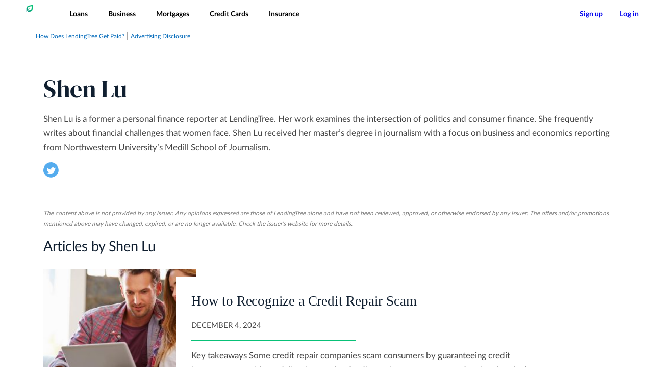

--- FILE ---
content_type: text/html; charset=UTF-8
request_url: https://www.lendingtree.com/writer/shen-lu/?pid=1
body_size: 53329
content:

<!doctype html>
<html lang="en-US">
  <head>
    <meta charset="utf-8">
    <meta http-equiv="x-ua-compatible" content="ie=edge"><script type="text/javascript">(window.NREUM||(NREUM={})).init={privacy:{cookies_enabled:true},ajax:{deny_list:["bam.nr-data.net"]},feature_flags:["soft_nav"],distributed_tracing:{enabled:true}};(window.NREUM||(NREUM={})).loader_config={agentID:"78570481",accountID:"1723647",trustKey:"1723647",xpid:"VQEFUlBXDxAHXFRVBwUFVQ==",licenseKey:"b6d3a1e0ad",applicationID:"78570423",browserID:"78570481"};;/*! For license information please see nr-loader-full-1.308.0.min.js.LICENSE.txt */
(()=>{var e,t,r={384:(e,t,r)=>{"use strict";r.d(t,{NT:()=>a,US:()=>u,Zm:()=>o,bQ:()=>d,dV:()=>c,pV:()=>l});var n=r(6154),i=r(1863),s=r(1910);const a={beacon:"bam.nr-data.net",errorBeacon:"bam.nr-data.net"};function o(){return n.gm.NREUM||(n.gm.NREUM={}),void 0===n.gm.newrelic&&(n.gm.newrelic=n.gm.NREUM),n.gm.NREUM}function c(){let e=o();return e.o||(e.o={ST:n.gm.setTimeout,SI:n.gm.setImmediate||n.gm.setInterval,CT:n.gm.clearTimeout,XHR:n.gm.XMLHttpRequest,REQ:n.gm.Request,EV:n.gm.Event,PR:n.gm.Promise,MO:n.gm.MutationObserver,FETCH:n.gm.fetch,WS:n.gm.WebSocket},(0,s.i)(...Object.values(e.o))),e}function d(e,t){let r=o();r.initializedAgents??={},t.initializedAt={ms:(0,i.t)(),date:new Date},r.initializedAgents[e]=t}function u(e,t){o()[e]=t}function l(){return function(){let e=o();const t=e.info||{};e.info={beacon:a.beacon,errorBeacon:a.errorBeacon,...t}}(),function(){let e=o();const t=e.init||{};e.init={...t}}(),c(),function(){let e=o();const t=e.loader_config||{};e.loader_config={...t}}(),o()}},782:(e,t,r)=>{"use strict";r.d(t,{T:()=>n});const n=r(860).K7.pageViewTiming},860:(e,t,r)=>{"use strict";r.d(t,{$J:()=>u,K7:()=>c,P3:()=>d,XX:()=>i,Yy:()=>o,df:()=>s,qY:()=>n,v4:()=>a});const n="events",i="jserrors",s="browser/blobs",a="rum",o="browser/logs",c={ajax:"ajax",genericEvents:"generic_events",jserrors:i,logging:"logging",metrics:"metrics",pageAction:"page_action",pageViewEvent:"page_view_event",pageViewTiming:"page_view_timing",sessionReplay:"session_replay",sessionTrace:"session_trace",softNav:"soft_navigations",spa:"spa"},d={[c.pageViewEvent]:1,[c.pageViewTiming]:2,[c.metrics]:3,[c.jserrors]:4,[c.spa]:5,[c.ajax]:6,[c.sessionTrace]:7,[c.softNav]:8,[c.sessionReplay]:9,[c.logging]:10,[c.genericEvents]:11},u={[c.pageViewEvent]:a,[c.pageViewTiming]:n,[c.ajax]:n,[c.spa]:n,[c.softNav]:n,[c.metrics]:i,[c.jserrors]:i,[c.sessionTrace]:s,[c.sessionReplay]:s,[c.logging]:o,[c.genericEvents]:"ins"}},944:(e,t,r)=>{"use strict";r.d(t,{R:()=>i});var n=r(3241);function i(e,t){"function"==typeof console.debug&&(console.debug("New Relic Warning: https://github.com/newrelic/newrelic-browser-agent/blob/main/docs/warning-codes.md#".concat(e),t),(0,n.W)({agentIdentifier:null,drained:null,type:"data",name:"warn",feature:"warn",data:{code:e,secondary:t}}))}},993:(e,t,r)=>{"use strict";r.d(t,{A$:()=>s,ET:()=>a,TZ:()=>o,p_:()=>i});var n=r(860);const i={ERROR:"ERROR",WARN:"WARN",INFO:"INFO",DEBUG:"DEBUG",TRACE:"TRACE"},s={OFF:0,ERROR:1,WARN:2,INFO:3,DEBUG:4,TRACE:5},a="log",o=n.K7.logging},1541:(e,t,r)=>{"use strict";r.d(t,{U:()=>i,f:()=>n});const n={MFE:"MFE",BA:"BA"};function i(e,t){if(2!==t?.harvestEndpointVersion)return{};const r=t.agentRef.runtime.appMetadata.agents[0].entityGuid;return e?{"source.id":e.id,"source.name":e.name,"source.type":e.type,"parent.id":e.parent?.id||r,"parent.type":e.parent?.type||n.BA}:{"entity.guid":r,appId:t.agentRef.info.applicationID}}},1687:(e,t,r)=>{"use strict";r.d(t,{Ak:()=>d,Ze:()=>h,x3:()=>u});var n=r(3241),i=r(7836),s=r(3606),a=r(860),o=r(2646);const c={};function d(e,t){const r={staged:!1,priority:a.P3[t]||0};l(e),c[e].get(t)||c[e].set(t,r)}function u(e,t){e&&c[e]&&(c[e].get(t)&&c[e].delete(t),p(e,t,!1),c[e].size&&f(e))}function l(e){if(!e)throw new Error("agentIdentifier required");c[e]||(c[e]=new Map)}function h(e="",t="feature",r=!1){if(l(e),!e||!c[e].get(t)||r)return p(e,t);c[e].get(t).staged=!0,f(e)}function f(e){const t=Array.from(c[e]);t.every(([e,t])=>t.staged)&&(t.sort((e,t)=>e[1].priority-t[1].priority),t.forEach(([t])=>{c[e].delete(t),p(e,t)}))}function p(e,t,r=!0){const a=e?i.ee.get(e):i.ee,c=s.i.handlers;if(!a.aborted&&a.backlog&&c){if((0,n.W)({agentIdentifier:e,type:"lifecycle",name:"drain",feature:t}),r){const e=a.backlog[t],r=c[t];if(r){for(let t=0;e&&t<e.length;++t)g(e[t],r);Object.entries(r).forEach(([e,t])=>{Object.values(t||{}).forEach(t=>{t[0]?.on&&t[0]?.context()instanceof o.y&&t[0].on(e,t[1])})})}}a.isolatedBacklog||delete c[t],a.backlog[t]=null,a.emit("drain-"+t,[])}}function g(e,t){var r=e[1];Object.values(t[r]||{}).forEach(t=>{var r=e[0];if(t[0]===r){var n=t[1],i=e[3],s=e[2];n.apply(i,s)}})}},1738:(e,t,r)=>{"use strict";r.d(t,{U:()=>f,Y:()=>h});var n=r(3241),i=r(9908),s=r(1863),a=r(944),o=r(5701),c=r(3969),d=r(8362),u=r(860),l=r(4261);function h(e,t,r,s){const h=s||r;!h||h[e]&&h[e]!==d.d.prototype[e]||(h[e]=function(){(0,i.p)(c.xV,["API/"+e+"/called"],void 0,u.K7.metrics,r.ee),(0,n.W)({agentIdentifier:r.agentIdentifier,drained:!!o.B?.[r.agentIdentifier],type:"data",name:"api",feature:l.Pl+e,data:{}});try{return t.apply(this,arguments)}catch(e){(0,a.R)(23,e)}})}function f(e,t,r,n,a){const o=e.info;null===r?delete o.jsAttributes[t]:o.jsAttributes[t]=r,(a||null===r)&&(0,i.p)(l.Pl+n,[(0,s.t)(),t,r],void 0,"session",e.ee)}},1741:(e,t,r)=>{"use strict";r.d(t,{W:()=>s});var n=r(944),i=r(4261);class s{#e(e,...t){if(this[e]!==s.prototype[e])return this[e](...t);(0,n.R)(35,e)}addPageAction(e,t){return this.#e(i.hG,e,t)}register(e){return this.#e(i.eY,e)}recordCustomEvent(e,t){return this.#e(i.fF,e,t)}setPageViewName(e,t){return this.#e(i.Fw,e,t)}setCustomAttribute(e,t,r){return this.#e(i.cD,e,t,r)}noticeError(e,t){return this.#e(i.o5,e,t)}setUserId(e,t=!1){return this.#e(i.Dl,e,t)}setApplicationVersion(e){return this.#e(i.nb,e)}setErrorHandler(e){return this.#e(i.bt,e)}addRelease(e,t){return this.#e(i.k6,e,t)}log(e,t){return this.#e(i.$9,e,t)}start(){return this.#e(i.d3)}finished(e){return this.#e(i.BL,e)}recordReplay(){return this.#e(i.CH)}pauseReplay(){return this.#e(i.Tb)}addToTrace(e){return this.#e(i.U2,e)}setCurrentRouteName(e){return this.#e(i.PA,e)}interaction(e){return this.#e(i.dT,e)}wrapLogger(e,t,r){return this.#e(i.Wb,e,t,r)}measure(e,t){return this.#e(i.V1,e,t)}consent(e){return this.#e(i.Pv,e)}}},1863:(e,t,r)=>{"use strict";function n(){return Math.floor(performance.now())}r.d(t,{t:()=>n})},1910:(e,t,r)=>{"use strict";r.d(t,{i:()=>s});var n=r(944);const i=new Map;function s(...e){return e.every(e=>{if(i.has(e))return i.get(e);const t="function"==typeof e?e.toString():"",r=t.includes("[native code]"),s=t.includes("nrWrapper");return r||s||(0,n.R)(64,e?.name||t),i.set(e,r),r})}},2555:(e,t,r)=>{"use strict";r.d(t,{D:()=>o,f:()=>a});var n=r(384),i=r(8122);const s={beacon:n.NT.beacon,errorBeacon:n.NT.errorBeacon,licenseKey:void 0,applicationID:void 0,sa:void 0,queueTime:void 0,applicationTime:void 0,ttGuid:void 0,user:void 0,account:void 0,product:void 0,extra:void 0,jsAttributes:{},userAttributes:void 0,atts:void 0,transactionName:void 0,tNamePlain:void 0};function a(e){try{return!!e.licenseKey&&!!e.errorBeacon&&!!e.applicationID}catch(e){return!1}}const o=e=>(0,i.a)(e,s)},2614:(e,t,r)=>{"use strict";r.d(t,{BB:()=>a,H3:()=>n,g:()=>d,iL:()=>c,tS:()=>o,uh:()=>i,wk:()=>s});const n="NRBA",i="SESSION",s=144e5,a=18e5,o={STARTED:"session-started",PAUSE:"session-pause",RESET:"session-reset",RESUME:"session-resume",UPDATE:"session-update"},c={SAME_TAB:"same-tab",CROSS_TAB:"cross-tab"},d={OFF:0,FULL:1,ERROR:2}},2646:(e,t,r)=>{"use strict";r.d(t,{y:()=>n});class n{constructor(e){this.contextId=e}}},2843:(e,t,r)=>{"use strict";r.d(t,{G:()=>s,u:()=>i});var n=r(3878);function i(e,t=!1,r,i){(0,n.DD)("visibilitychange",function(){if(t)return void("hidden"===document.visibilityState&&e());e(document.visibilityState)},r,i)}function s(e,t,r){(0,n.sp)("pagehide",e,t,r)}},3241:(e,t,r)=>{"use strict";r.d(t,{W:()=>s});var n=r(6154);const i="newrelic";function s(e={}){try{n.gm.dispatchEvent(new CustomEvent(i,{detail:e}))}catch(e){}}},3304:(e,t,r)=>{"use strict";r.d(t,{A:()=>s});var n=r(7836);const i=()=>{const e=new WeakSet;return(t,r)=>{if("object"==typeof r&&null!==r){if(e.has(r))return;e.add(r)}return r}};function s(e){try{return JSON.stringify(e,i())??""}catch(e){try{n.ee.emit("internal-error",[e])}catch(e){}return""}}},3333:(e,t,r)=>{"use strict";r.d(t,{$v:()=>u,TZ:()=>n,Xh:()=>c,Zp:()=>i,kd:()=>d,mq:()=>o,nf:()=>a,qN:()=>s});const n=r(860).K7.genericEvents,i=["auxclick","click","copy","keydown","paste","scrollend"],s=["focus","blur"],a=4,o=1e3,c=2e3,d=["PageAction","UserAction","BrowserPerformance"],u={RESOURCES:"experimental.resources",REGISTER:"register"}},3434:(e,t,r)=>{"use strict";r.d(t,{Jt:()=>s,YM:()=>d});var n=r(7836),i=r(5607);const s="nr@original:".concat(i.W),a=50;var o=Object.prototype.hasOwnProperty,c=!1;function d(e,t){return e||(e=n.ee),r.inPlace=function(e,t,n,i,s){n||(n="");const a="-"===n.charAt(0);for(let o=0;o<t.length;o++){const c=t[o],d=e[c];l(d)||(e[c]=r(d,a?c+n:n,i,c,s))}},r.flag=s,r;function r(t,r,n,c,d){return l(t)?t:(r||(r=""),nrWrapper[s]=t,function(e,t,r){if(Object.defineProperty&&Object.keys)try{return Object.keys(e).forEach(function(r){Object.defineProperty(t,r,{get:function(){return e[r]},set:function(t){return e[r]=t,t}})}),t}catch(e){u([e],r)}for(var n in e)o.call(e,n)&&(t[n]=e[n])}(t,nrWrapper,e),nrWrapper);function nrWrapper(){var s,o,l,h;let f;try{o=this,s=[...arguments],l="function"==typeof n?n(s,o):n||{}}catch(t){u([t,"",[s,o,c],l],e)}i(r+"start",[s,o,c],l,d);const p=performance.now();let g;try{return h=t.apply(o,s),g=performance.now(),h}catch(e){throw g=performance.now(),i(r+"err",[s,o,e],l,d),f=e,f}finally{const e=g-p,t={start:p,end:g,duration:e,isLongTask:e>=a,methodName:c,thrownError:f};t.isLongTask&&i("long-task",[t,o],l,d),i(r+"end",[s,o,h],l,d)}}}function i(r,n,i,s){if(!c||t){var a=c;c=!0;try{e.emit(r,n,i,t,s)}catch(t){u([t,r,n,i],e)}c=a}}}function u(e,t){t||(t=n.ee);try{t.emit("internal-error",e)}catch(e){}}function l(e){return!(e&&"function"==typeof e&&e.apply&&!e[s])}},3606:(e,t,r)=>{"use strict";r.d(t,{i:()=>s});var n=r(9908);s.on=a;var i=s.handlers={};function s(e,t,r,s){a(s||n.d,i,e,t,r)}function a(e,t,r,i,s){s||(s="feature"),e||(e=n.d);var a=t[s]=t[s]||{};(a[r]=a[r]||[]).push([e,i])}},3738:(e,t,r)=>{"use strict";r.d(t,{He:()=>i,Kp:()=>o,Lc:()=>d,Rz:()=>u,TZ:()=>n,bD:()=>s,d3:()=>a,jx:()=>l,sl:()=>h,uP:()=>c});const n=r(860).K7.sessionTrace,i="bstResource",s="resource",a="-start",o="-end",c="fn"+a,d="fn"+o,u="pushState",l=1e3,h=3e4},3785:(e,t,r)=>{"use strict";r.d(t,{R:()=>c,b:()=>d});var n=r(9908),i=r(1863),s=r(860),a=r(3969),o=r(993);function c(e,t,r={},c=o.p_.INFO,d=!0,u,l=(0,i.t)()){(0,n.p)(a.xV,["API/logging/".concat(c.toLowerCase(),"/called")],void 0,s.K7.metrics,e),(0,n.p)(o.ET,[l,t,r,c,d,u],void 0,s.K7.logging,e)}function d(e){return"string"==typeof e&&Object.values(o.p_).some(t=>t===e.toUpperCase().trim())}},3878:(e,t,r)=>{"use strict";function n(e,t){return{capture:e,passive:!1,signal:t}}function i(e,t,r=!1,i){window.addEventListener(e,t,n(r,i))}function s(e,t,r=!1,i){document.addEventListener(e,t,n(r,i))}r.d(t,{DD:()=>s,jT:()=>n,sp:()=>i})},3969:(e,t,r)=>{"use strict";r.d(t,{TZ:()=>n,XG:()=>o,rs:()=>i,xV:()=>a,z_:()=>s});const n=r(860).K7.metrics,i="sm",s="cm",a="storeSupportabilityMetrics",o="storeEventMetrics"},4234:(e,t,r)=>{"use strict";r.d(t,{W:()=>s});var n=r(7836),i=r(1687);class s{constructor(e,t){this.agentIdentifier=e,this.ee=n.ee.get(e),this.featureName=t,this.blocked=!1}deregisterDrain(){(0,i.x3)(this.agentIdentifier,this.featureName)}}},4261:(e,t,r)=>{"use strict";r.d(t,{$9:()=>d,BL:()=>o,CH:()=>f,Dl:()=>w,Fw:()=>y,PA:()=>m,Pl:()=>n,Pv:()=>T,Tb:()=>l,U2:()=>s,V1:()=>E,Wb:()=>x,bt:()=>b,cD:()=>v,d3:()=>R,dT:()=>c,eY:()=>p,fF:()=>h,hG:()=>i,k6:()=>a,nb:()=>g,o5:()=>u});const n="api-",i="addPageAction",s="addToTrace",a="addRelease",o="finished",c="interaction",d="log",u="noticeError",l="pauseReplay",h="recordCustomEvent",f="recordReplay",p="register",g="setApplicationVersion",m="setCurrentRouteName",v="setCustomAttribute",b="setErrorHandler",y="setPageViewName",w="setUserId",R="start",x="wrapLogger",E="measure",T="consent"},5205:(e,t,r)=>{"use strict";r.d(t,{j:()=>S});var n=r(384),i=r(1741);var s=r(2555),a=r(3333);const o=e=>{if(!e||"string"!=typeof e)return!1;try{document.createDocumentFragment().querySelector(e)}catch{return!1}return!0};var c=r(2614),d=r(944),u=r(8122);const l="[data-nr-mask]",h=e=>(0,u.a)(e,(()=>{const e={feature_flags:[],experimental:{allow_registered_children:!1,resources:!1},mask_selector:"*",block_selector:"[data-nr-block]",mask_input_options:{color:!1,date:!1,"datetime-local":!1,email:!1,month:!1,number:!1,range:!1,search:!1,tel:!1,text:!1,time:!1,url:!1,week:!1,textarea:!1,select:!1,password:!0}};return{ajax:{deny_list:void 0,block_internal:!0,enabled:!0,autoStart:!0},api:{get allow_registered_children(){return e.feature_flags.includes(a.$v.REGISTER)||e.experimental.allow_registered_children},set allow_registered_children(t){e.experimental.allow_registered_children=t},duplicate_registered_data:!1},browser_consent_mode:{enabled:!1},distributed_tracing:{enabled:void 0,exclude_newrelic_header:void 0,cors_use_newrelic_header:void 0,cors_use_tracecontext_headers:void 0,allowed_origins:void 0},get feature_flags(){return e.feature_flags},set feature_flags(t){e.feature_flags=t},generic_events:{enabled:!0,autoStart:!0},harvest:{interval:30},jserrors:{enabled:!0,autoStart:!0},logging:{enabled:!0,autoStart:!0},metrics:{enabled:!0,autoStart:!0},obfuscate:void 0,page_action:{enabled:!0},page_view_event:{enabled:!0,autoStart:!0},page_view_timing:{enabled:!0,autoStart:!0},performance:{capture_marks:!1,capture_measures:!1,capture_detail:!0,resources:{get enabled(){return e.feature_flags.includes(a.$v.RESOURCES)||e.experimental.resources},set enabled(t){e.experimental.resources=t},asset_types:[],first_party_domains:[],ignore_newrelic:!0}},privacy:{cookies_enabled:!0},proxy:{assets:void 0,beacon:void 0},session:{expiresMs:c.wk,inactiveMs:c.BB},session_replay:{autoStart:!0,enabled:!1,preload:!1,sampling_rate:10,error_sampling_rate:100,collect_fonts:!1,inline_images:!1,fix_stylesheets:!0,mask_all_inputs:!0,get mask_text_selector(){return e.mask_selector},set mask_text_selector(t){o(t)?e.mask_selector="".concat(t,",").concat(l):""===t||null===t?e.mask_selector=l:(0,d.R)(5,t)},get block_class(){return"nr-block"},get ignore_class(){return"nr-ignore"},get mask_text_class(){return"nr-mask"},get block_selector(){return e.block_selector},set block_selector(t){o(t)?e.block_selector+=",".concat(t):""!==t&&(0,d.R)(6,t)},get mask_input_options(){return e.mask_input_options},set mask_input_options(t){t&&"object"==typeof t?e.mask_input_options={...t,password:!0}:(0,d.R)(7,t)}},session_trace:{enabled:!0,autoStart:!0},soft_navigations:{enabled:!0,autoStart:!0},spa:{enabled:!0,autoStart:!0},ssl:void 0,user_actions:{enabled:!0,elementAttributes:["id","className","tagName","type"]}}})());var f=r(6154),p=r(9324);let g=0;const m={buildEnv:p.F3,distMethod:p.Xs,version:p.xv,originTime:f.WN},v={consented:!1},b={appMetadata:{},get consented(){return this.session?.state?.consent||v.consented},set consented(e){v.consented=e},customTransaction:void 0,denyList:void 0,disabled:!1,harvester:void 0,isolatedBacklog:!1,isRecording:!1,loaderType:void 0,maxBytes:3e4,obfuscator:void 0,onerror:void 0,ptid:void 0,releaseIds:{},session:void 0,timeKeeper:void 0,registeredEntities:[],jsAttributesMetadata:{bytes:0},get harvestCount(){return++g}},y=e=>{const t=(0,u.a)(e,b),r=Object.keys(m).reduce((e,t)=>(e[t]={value:m[t],writable:!1,configurable:!0,enumerable:!0},e),{});return Object.defineProperties(t,r)};var w=r(5701);const R=e=>{const t=e.startsWith("http");e+="/",r.p=t?e:"https://"+e};var x=r(7836),E=r(3241);const T={accountID:void 0,trustKey:void 0,agentID:void 0,licenseKey:void 0,applicationID:void 0,xpid:void 0},A=e=>(0,u.a)(e,T),_=new Set;function S(e,t={},r,a){let{init:o,info:c,loader_config:d,runtime:u={},exposed:l=!0}=t;if(!c){const e=(0,n.pV)();o=e.init,c=e.info,d=e.loader_config}e.init=h(o||{}),e.loader_config=A(d||{}),c.jsAttributes??={},f.bv&&(c.jsAttributes.isWorker=!0),e.info=(0,s.D)(c);const p=e.init,g=[c.beacon,c.errorBeacon];_.has(e.agentIdentifier)||(p.proxy.assets&&(R(p.proxy.assets),g.push(p.proxy.assets)),p.proxy.beacon&&g.push(p.proxy.beacon),e.beacons=[...g],function(e){const t=(0,n.pV)();Object.getOwnPropertyNames(i.W.prototype).forEach(r=>{const n=i.W.prototype[r];if("function"!=typeof n||"constructor"===n)return;let s=t[r];e[r]&&!1!==e.exposed&&"micro-agent"!==e.runtime?.loaderType&&(t[r]=(...t)=>{const n=e[r](...t);return s?s(...t):n})})}(e),(0,n.US)("activatedFeatures",w.B)),u.denyList=[...p.ajax.deny_list||[],...p.ajax.block_internal?g:[]],u.ptid=e.agentIdentifier,u.loaderType=r,e.runtime=y(u),_.has(e.agentIdentifier)||(e.ee=x.ee.get(e.agentIdentifier),e.exposed=l,(0,E.W)({agentIdentifier:e.agentIdentifier,drained:!!w.B?.[e.agentIdentifier],type:"lifecycle",name:"initialize",feature:void 0,data:e.config})),_.add(e.agentIdentifier)}},5270:(e,t,r)=>{"use strict";r.d(t,{Aw:()=>a,SR:()=>s,rF:()=>o});var n=r(384),i=r(7767);function s(e){return!!(0,n.dV)().o.MO&&(0,i.V)(e)&&!0===e?.session_trace.enabled}function a(e){return!0===e?.session_replay.preload&&s(e)}function o(e,t){try{if("string"==typeof t?.type){if("password"===t.type.toLowerCase())return"*".repeat(e?.length||0);if(void 0!==t?.dataset?.nrUnmask||t?.classList?.contains("nr-unmask"))return e}}catch(e){}return"string"==typeof e?e.replace(/[\S]/g,"*"):"*".repeat(e?.length||0)}},5289:(e,t,r)=>{"use strict";r.d(t,{GG:()=>a,Qr:()=>c,sB:()=>o});var n=r(3878),i=r(6389);function s(){return"undefined"==typeof document||"complete"===document.readyState}function a(e,t){if(s())return e();const r=(0,i.J)(e),a=setInterval(()=>{s()&&(clearInterval(a),r())},500);(0,n.sp)("load",r,t)}function o(e){if(s())return e();(0,n.DD)("DOMContentLoaded",e)}function c(e){if(s())return e();(0,n.sp)("popstate",e)}},5607:(e,t,r)=>{"use strict";r.d(t,{W:()=>n});const n=(0,r(9566).bz)()},5701:(e,t,r)=>{"use strict";r.d(t,{B:()=>s,t:()=>a});var n=r(3241);const i=new Set,s={};function a(e,t){const r=t.agentIdentifier;s[r]??={},e&&"object"==typeof e&&(i.has(r)||(t.ee.emit("rumresp",[e]),s[r]=e,i.add(r),(0,n.W)({agentIdentifier:r,loaded:!0,drained:!0,type:"lifecycle",name:"load",feature:void 0,data:e})))}},6154:(e,t,r)=>{"use strict";r.d(t,{OF:()=>d,RI:()=>i,WN:()=>h,bv:()=>s,eN:()=>f,gm:()=>a,lR:()=>l,m:()=>c,mw:()=>o,sb:()=>u});var n=r(1863);const i="undefined"!=typeof window&&!!window.document,s="undefined"!=typeof WorkerGlobalScope&&("undefined"!=typeof self&&self instanceof WorkerGlobalScope&&self.navigator instanceof WorkerNavigator||"undefined"!=typeof globalThis&&globalThis instanceof WorkerGlobalScope&&globalThis.navigator instanceof WorkerNavigator),a=i?window:"undefined"!=typeof WorkerGlobalScope&&("undefined"!=typeof self&&self instanceof WorkerGlobalScope&&self||"undefined"!=typeof globalThis&&globalThis instanceof WorkerGlobalScope&&globalThis),o=Boolean("hidden"===a?.document?.visibilityState),c=""+a?.location,d=/iPad|iPhone|iPod/.test(a.navigator?.userAgent),u=d&&"undefined"==typeof SharedWorker,l=(()=>{const e=a.navigator?.userAgent?.match(/Firefox[/\s](\d+\.\d+)/);return Array.isArray(e)&&e.length>=2?+e[1]:0})(),h=Date.now()-(0,n.t)(),f=()=>"undefined"!=typeof PerformanceNavigationTiming&&a?.performance?.getEntriesByType("navigation")?.[0]?.responseStart},6344:(e,t,r)=>{"use strict";r.d(t,{BB:()=>u,Qb:()=>l,TZ:()=>i,Ug:()=>a,Vh:()=>s,_s:()=>o,bc:()=>d,yP:()=>c});var n=r(2614);const i=r(860).K7.sessionReplay,s="errorDuringReplay",a=.12,o={DomContentLoaded:0,Load:1,FullSnapshot:2,IncrementalSnapshot:3,Meta:4,Custom:5},c={[n.g.ERROR]:15e3,[n.g.FULL]:3e5,[n.g.OFF]:0},d={RESET:{message:"Session was reset",sm:"Reset"},IMPORT:{message:"Recorder failed to import",sm:"Import"},TOO_MANY:{message:"429: Too Many Requests",sm:"Too-Many"},TOO_BIG:{message:"Payload was too large",sm:"Too-Big"},CROSS_TAB:{message:"Session Entity was set to OFF on another tab",sm:"Cross-Tab"},ENTITLEMENTS:{message:"Session Replay is not allowed and will not be started",sm:"Entitlement"}},u=5e3,l={API:"api",RESUME:"resume",SWITCH_TO_FULL:"switchToFull",INITIALIZE:"initialize",PRELOAD:"preload"}},6389:(e,t,r)=>{"use strict";function n(e,t=500,r={}){const n=r?.leading||!1;let i;return(...r)=>{n&&void 0===i&&(e.apply(this,r),i=setTimeout(()=>{i=clearTimeout(i)},t)),n||(clearTimeout(i),i=setTimeout(()=>{e.apply(this,r)},t))}}function i(e){let t=!1;return(...r)=>{t||(t=!0,e.apply(this,r))}}r.d(t,{J:()=>i,s:()=>n})},6630:(e,t,r)=>{"use strict";r.d(t,{T:()=>n});const n=r(860).K7.pageViewEvent},6774:(e,t,r)=>{"use strict";r.d(t,{T:()=>n});const n=r(860).K7.jserrors},7295:(e,t,r)=>{"use strict";r.d(t,{Xv:()=>a,gX:()=>i,iW:()=>s});var n=[];function i(e){if(!e||s(e))return!1;if(0===n.length)return!0;if("*"===n[0].hostname)return!1;for(var t=0;t<n.length;t++){var r=n[t];if(r.hostname.test(e.hostname)&&r.pathname.test(e.pathname))return!1}return!0}function s(e){return void 0===e.hostname}function a(e){if(n=[],e&&e.length)for(var t=0;t<e.length;t++){let r=e[t];if(!r)continue;if("*"===r)return void(n=[{hostname:"*"}]);0===r.indexOf("http://")?r=r.substring(7):0===r.indexOf("https://")&&(r=r.substring(8));const i=r.indexOf("/");let s,a;i>0?(s=r.substring(0,i),a=r.substring(i)):(s=r,a="*");let[c]=s.split(":");n.push({hostname:o(c),pathname:o(a,!0)})}}function o(e,t=!1){const r=e.replace(/[.+?^${}()|[\]\\]/g,e=>"\\"+e).replace(/\*/g,".*?");return new RegExp((t?"^":"")+r+"$")}},7485:(e,t,r)=>{"use strict";r.d(t,{D:()=>i});var n=r(6154);function i(e){if(0===(e||"").indexOf("data:"))return{protocol:"data"};try{const t=new URL(e,location.href),r={port:t.port,hostname:t.hostname,pathname:t.pathname,search:t.search,protocol:t.protocol.slice(0,t.protocol.indexOf(":")),sameOrigin:t.protocol===n.gm?.location?.protocol&&t.host===n.gm?.location?.host};return r.port&&""!==r.port||("http:"===t.protocol&&(r.port="80"),"https:"===t.protocol&&(r.port="443")),r.pathname&&""!==r.pathname?r.pathname.startsWith("/")||(r.pathname="/".concat(r.pathname)):r.pathname="/",r}catch(e){return{}}}},7699:(e,t,r)=>{"use strict";r.d(t,{It:()=>s,KC:()=>o,No:()=>i,qh:()=>a});var n=r(860);const i=16e3,s=1e6,a="SESSION_ERROR",o={[n.K7.logging]:!0,[n.K7.genericEvents]:!1,[n.K7.jserrors]:!1,[n.K7.ajax]:!1}},7767:(e,t,r)=>{"use strict";r.d(t,{V:()=>i});var n=r(6154);const i=e=>n.RI&&!0===e?.privacy.cookies_enabled},7836:(e,t,r)=>{"use strict";r.d(t,{P:()=>o,ee:()=>c});var n=r(384),i=r(8990),s=r(2646),a=r(5607);const o="nr@context:".concat(a.W),c=function e(t,r){var n={},a={},u={},l=!1;try{l=16===r.length&&d.initializedAgents?.[r]?.runtime.isolatedBacklog}catch(e){}var h={on:p,addEventListener:p,removeEventListener:function(e,t){var r=n[e];if(!r)return;for(var i=0;i<r.length;i++)r[i]===t&&r.splice(i,1)},emit:function(e,r,n,i,s){!1!==s&&(s=!0);if(c.aborted&&!i)return;t&&s&&t.emit(e,r,n);var o=f(n);g(e).forEach(e=>{e.apply(o,r)});var d=v()[a[e]];d&&d.push([h,e,r,o]);return o},get:m,listeners:g,context:f,buffer:function(e,t){const r=v();if(t=t||"feature",h.aborted)return;Object.entries(e||{}).forEach(([e,n])=>{a[n]=t,t in r||(r[t]=[])})},abort:function(){h._aborted=!0,Object.keys(h.backlog).forEach(e=>{delete h.backlog[e]})},isBuffering:function(e){return!!v()[a[e]]},debugId:r,backlog:l?{}:t&&"object"==typeof t.backlog?t.backlog:{},isolatedBacklog:l};return Object.defineProperty(h,"aborted",{get:()=>{let e=h._aborted||!1;return e||(t&&(e=t.aborted),e)}}),h;function f(e){return e&&e instanceof s.y?e:e?(0,i.I)(e,o,()=>new s.y(o)):new s.y(o)}function p(e,t){n[e]=g(e).concat(t)}function g(e){return n[e]||[]}function m(t){return u[t]=u[t]||e(h,t)}function v(){return h.backlog}}(void 0,"globalEE"),d=(0,n.Zm)();d.ee||(d.ee=c)},8122:(e,t,r)=>{"use strict";r.d(t,{a:()=>i});var n=r(944);function i(e,t){try{if(!e||"object"!=typeof e)return(0,n.R)(3);if(!t||"object"!=typeof t)return(0,n.R)(4);const r=Object.create(Object.getPrototypeOf(t),Object.getOwnPropertyDescriptors(t)),s=0===Object.keys(r).length?e:r;for(let a in s)if(void 0!==e[a])try{if(null===e[a]){r[a]=null;continue}Array.isArray(e[a])&&Array.isArray(t[a])?r[a]=Array.from(new Set([...e[a],...t[a]])):"object"==typeof e[a]&&"object"==typeof t[a]?r[a]=i(e[a],t[a]):r[a]=e[a]}catch(e){r[a]||(0,n.R)(1,e)}return r}catch(e){(0,n.R)(2,e)}}},8139:(e,t,r)=>{"use strict";r.d(t,{u:()=>h});var n=r(7836),i=r(3434),s=r(8990),a=r(6154);const o={},c=a.gm.XMLHttpRequest,d="addEventListener",u="removeEventListener",l="nr@wrapped:".concat(n.P);function h(e){var t=function(e){return(e||n.ee).get("events")}(e);if(o[t.debugId]++)return t;o[t.debugId]=1;var r=(0,i.YM)(t,!0);function h(e){r.inPlace(e,[d,u],"-",p)}function p(e,t){return e[1]}return"getPrototypeOf"in Object&&(a.RI&&f(document,h),c&&f(c.prototype,h),f(a.gm,h)),t.on(d+"-start",function(e,t){var n=e[1];if(null!==n&&("function"==typeof n||"object"==typeof n)&&"newrelic"!==e[0]){var i=(0,s.I)(n,l,function(){var e={object:function(){if("function"!=typeof n.handleEvent)return;return n.handleEvent.apply(n,arguments)},function:n}[typeof n];return e?r(e,"fn-",null,e.name||"anonymous"):n});this.wrapped=e[1]=i}}),t.on(u+"-start",function(e){e[1]=this.wrapped||e[1]}),t}function f(e,t,...r){let n=e;for(;"object"==typeof n&&!Object.prototype.hasOwnProperty.call(n,d);)n=Object.getPrototypeOf(n);n&&t(n,...r)}},8362:(e,t,r)=>{"use strict";r.d(t,{d:()=>s});var n=r(9566),i=r(1741);class s extends i.W{agentIdentifier=(0,n.LA)(16)}},8374:(e,t,r)=>{r.nc=(()=>{try{return document?.currentScript?.nonce}catch(e){}return""})()},8990:(e,t,r)=>{"use strict";r.d(t,{I:()=>i});var n=Object.prototype.hasOwnProperty;function i(e,t,r){if(n.call(e,t))return e[t];var i=r();if(Object.defineProperty&&Object.keys)try{return Object.defineProperty(e,t,{value:i,writable:!0,enumerable:!1}),i}catch(e){}return e[t]=i,i}},9119:(e,t,r)=>{"use strict";r.d(t,{L:()=>s});var n=/([^?#]*)[^#]*(#[^?]*|$).*/,i=/([^?#]*)().*/;function s(e,t){return e?e.replace(t?n:i,"$1$2"):e}},9300:(e,t,r)=>{"use strict";r.d(t,{T:()=>n});const n=r(860).K7.ajax},9324:(e,t,r)=>{"use strict";r.d(t,{AJ:()=>a,F3:()=>i,Xs:()=>s,Yq:()=>o,xv:()=>n});const n="1.308.0",i="PROD",s="CDN",a="@newrelic/rrweb",o="1.0.1"},9566:(e,t,r)=>{"use strict";r.d(t,{LA:()=>o,ZF:()=>c,bz:()=>a,el:()=>d});var n=r(6154);const i="xxxxxxxx-xxxx-4xxx-yxxx-xxxxxxxxxxxx";function s(e,t){return e?15&e[t]:16*Math.random()|0}function a(){const e=n.gm?.crypto||n.gm?.msCrypto;let t,r=0;return e&&e.getRandomValues&&(t=e.getRandomValues(new Uint8Array(30))),i.split("").map(e=>"x"===e?s(t,r++).toString(16):"y"===e?(3&s()|8).toString(16):e).join("")}function o(e){const t=n.gm?.crypto||n.gm?.msCrypto;let r,i=0;t&&t.getRandomValues&&(r=t.getRandomValues(new Uint8Array(e)));const a=[];for(var o=0;o<e;o++)a.push(s(r,i++).toString(16));return a.join("")}function c(){return o(16)}function d(){return o(32)}},9908:(e,t,r)=>{"use strict";r.d(t,{d:()=>n,p:()=>i});var n=r(7836).ee.get("handle");function i(e,t,r,i,s){s?(s.buffer([e],i),s.emit(e,t,r)):(n.buffer([e],i),n.emit(e,t,r))}}},n={};function i(e){var t=n[e];if(void 0!==t)return t.exports;var s=n[e]={exports:{}};return r[e](s,s.exports,i),s.exports}i.m=r,i.d=(e,t)=>{for(var r in t)i.o(t,r)&&!i.o(e,r)&&Object.defineProperty(e,r,{enumerable:!0,get:t[r]})},i.f={},i.e=e=>Promise.all(Object.keys(i.f).reduce((t,r)=>(i.f[r](e,t),t),[])),i.u=e=>({95:"nr-full-compressor",222:"nr-full-recorder",891:"nr-full"}[e]+"-1.308.0.min.js"),i.o=(e,t)=>Object.prototype.hasOwnProperty.call(e,t),e={},t="NRBA-1.308.0.PROD:",i.l=(r,n,s,a)=>{if(e[r])e[r].push(n);else{var o,c;if(void 0!==s)for(var d=document.getElementsByTagName("script"),u=0;u<d.length;u++){var l=d[u];if(l.getAttribute("src")==r||l.getAttribute("data-webpack")==t+s){o=l;break}}if(!o){c=!0;var h={891:"sha512-fcveNDcpRQS9OweGhN4uJe88Qmg+EVyH6j/wngwL2Le0m7LYyz7q+JDx7KBxsdDF4TaPVsSmHg12T3pHwdLa7w==",222:"sha512-O8ZzdvgB4fRyt7k2Qrr4STpR+tCA2mcQEig6/dP3rRy9uEx1CTKQ6cQ7Src0361y7xS434ua+zIPo265ZpjlEg==",95:"sha512-jDWejat/6/UDex/9XjYoPPmpMPuEvBCSuCg/0tnihjbn5bh9mP3An0NzFV9T5Tc+3kKhaXaZA8UIKPAanD2+Gw=="};(o=document.createElement("script")).charset="utf-8",i.nc&&o.setAttribute("nonce",i.nc),o.setAttribute("data-webpack",t+s),o.src=r,0!==o.src.indexOf(window.location.origin+"/")&&(o.crossOrigin="anonymous"),h[a]&&(o.integrity=h[a])}e[r]=[n];var f=(t,n)=>{o.onerror=o.onload=null,clearTimeout(p);var i=e[r];if(delete e[r],o.parentNode&&o.parentNode.removeChild(o),i&&i.forEach(e=>e(n)),t)return t(n)},p=setTimeout(f.bind(null,void 0,{type:"timeout",target:o}),12e4);o.onerror=f.bind(null,o.onerror),o.onload=f.bind(null,o.onload),c&&document.head.appendChild(o)}},i.r=e=>{"undefined"!=typeof Symbol&&Symbol.toStringTag&&Object.defineProperty(e,Symbol.toStringTag,{value:"Module"}),Object.defineProperty(e,"__esModule",{value:!0})},i.p="https://js-agent.newrelic.com/",(()=>{var e={85:0,959:0};i.f.j=(t,r)=>{var n=i.o(e,t)?e[t]:void 0;if(0!==n)if(n)r.push(n[2]);else{var s=new Promise((r,i)=>n=e[t]=[r,i]);r.push(n[2]=s);var a=i.p+i.u(t),o=new Error;i.l(a,r=>{if(i.o(e,t)&&(0!==(n=e[t])&&(e[t]=void 0),n)){var s=r&&("load"===r.type?"missing":r.type),a=r&&r.target&&r.target.src;o.message="Loading chunk "+t+" failed: ("+s+": "+a+")",o.name="ChunkLoadError",o.type=s,o.request=a,n[1](o)}},"chunk-"+t,t)}};var t=(t,r)=>{var n,s,[a,o,c]=r,d=0;if(a.some(t=>0!==e[t])){for(n in o)i.o(o,n)&&(i.m[n]=o[n]);if(c)c(i)}for(t&&t(r);d<a.length;d++)s=a[d],i.o(e,s)&&e[s]&&e[s][0](),e[s]=0},r=self["webpackChunk:NRBA-1.308.0.PROD"]=self["webpackChunk:NRBA-1.308.0.PROD"]||[];r.forEach(t.bind(null,0)),r.push=t.bind(null,r.push.bind(r))})(),(()=>{"use strict";i(8374);var e=i(8362),t=i(860);const r=Object.values(t.K7);var n=i(5205);var s=i(9908),a=i(1863),o=i(4261),c=i(1738);var d=i(1687),u=i(4234),l=i(5289),h=i(6154),f=i(944),p=i(5270),g=i(7767),m=i(6389),v=i(7699);class b extends u.W{constructor(e,t){super(e.agentIdentifier,t),this.agentRef=e,this.abortHandler=void 0,this.featAggregate=void 0,this.loadedSuccessfully=void 0,this.onAggregateImported=new Promise(e=>{this.loadedSuccessfully=e}),this.deferred=Promise.resolve(),!1===e.init[this.featureName].autoStart?this.deferred=new Promise((t,r)=>{this.ee.on("manual-start-all",(0,m.J)(()=>{(0,d.Ak)(e.agentIdentifier,this.featureName),t()}))}):(0,d.Ak)(e.agentIdentifier,t)}importAggregator(e,t,r={}){if(this.featAggregate)return;const n=async()=>{let n;await this.deferred;try{if((0,g.V)(e.init)){const{setupAgentSession:t}=await i.e(891).then(i.bind(i,8766));n=t(e)}}catch(e){(0,f.R)(20,e),this.ee.emit("internal-error",[e]),(0,s.p)(v.qh,[e],void 0,this.featureName,this.ee)}try{if(!this.#t(this.featureName,n,e.init))return(0,d.Ze)(this.agentIdentifier,this.featureName),void this.loadedSuccessfully(!1);const{Aggregate:i}=await t();this.featAggregate=new i(e,r),e.runtime.harvester.initializedAggregates.push(this.featAggregate),this.loadedSuccessfully(!0)}catch(e){(0,f.R)(34,e),this.abortHandler?.(),(0,d.Ze)(this.agentIdentifier,this.featureName,!0),this.loadedSuccessfully(!1),this.ee&&this.ee.abort()}};h.RI?(0,l.GG)(()=>n(),!0):n()}#t(e,r,n){if(this.blocked)return!1;switch(e){case t.K7.sessionReplay:return(0,p.SR)(n)&&!!r;case t.K7.sessionTrace:return!!r;default:return!0}}}var y=i(6630),w=i(2614),R=i(3241);class x extends b{static featureName=y.T;constructor(e){var t;super(e,y.T),this.setupInspectionEvents(e.agentIdentifier),t=e,(0,c.Y)(o.Fw,function(e,r){"string"==typeof e&&("/"!==e.charAt(0)&&(e="/"+e),t.runtime.customTransaction=(r||"http://custom.transaction")+e,(0,s.p)(o.Pl+o.Fw,[(0,a.t)()],void 0,void 0,t.ee))},t),this.importAggregator(e,()=>i.e(891).then(i.bind(i,3718)))}setupInspectionEvents(e){const t=(t,r)=>{t&&(0,R.W)({agentIdentifier:e,timeStamp:t.timeStamp,loaded:"complete"===t.target.readyState,type:"window",name:r,data:t.target.location+""})};(0,l.sB)(e=>{t(e,"DOMContentLoaded")}),(0,l.GG)(e=>{t(e,"load")}),(0,l.Qr)(e=>{t(e,"navigate")}),this.ee.on(w.tS.UPDATE,(t,r)=>{(0,R.W)({agentIdentifier:e,type:"lifecycle",name:"session",data:r})})}}var E=i(384);class T extends e.d{constructor(e){var t;(super(),h.gm)?(this.features={},(0,E.bQ)(this.agentIdentifier,this),this.desiredFeatures=new Set(e.features||[]),this.desiredFeatures.add(x),(0,n.j)(this,e,e.loaderType||"agent"),t=this,(0,c.Y)(o.cD,function(e,r,n=!1){if("string"==typeof e){if(["string","number","boolean"].includes(typeof r)||null===r)return(0,c.U)(t,e,r,o.cD,n);(0,f.R)(40,typeof r)}else(0,f.R)(39,typeof e)},t),function(e){(0,c.Y)(o.Dl,function(t,r=!1){if("string"!=typeof t&&null!==t)return void(0,f.R)(41,typeof t);const n=e.info.jsAttributes["enduser.id"];r&&null!=n&&n!==t?(0,s.p)(o.Pl+"setUserIdAndResetSession",[t],void 0,"session",e.ee):(0,c.U)(e,"enduser.id",t,o.Dl,!0)},e)}(this),function(e){(0,c.Y)(o.nb,function(t){if("string"==typeof t||null===t)return(0,c.U)(e,"application.version",t,o.nb,!1);(0,f.R)(42,typeof t)},e)}(this),function(e){(0,c.Y)(o.d3,function(){e.ee.emit("manual-start-all")},e)}(this),function(e){(0,c.Y)(o.Pv,function(t=!0){if("boolean"==typeof t){if((0,s.p)(o.Pl+o.Pv,[t],void 0,"session",e.ee),e.runtime.consented=t,t){const t=e.features.page_view_event;t.onAggregateImported.then(e=>{const r=t.featAggregate;e&&!r.sentRum&&r.sendRum()})}}else(0,f.R)(65,typeof t)},e)}(this),this.run()):(0,f.R)(21)}get config(){return{info:this.info,init:this.init,loader_config:this.loader_config,runtime:this.runtime}}get api(){return this}run(){try{const e=function(e){const t={};return r.forEach(r=>{t[r]=!!e[r]?.enabled}),t}(this.init),n=[...this.desiredFeatures];n.sort((e,r)=>t.P3[e.featureName]-t.P3[r.featureName]),n.forEach(r=>{if(!e[r.featureName]&&r.featureName!==t.K7.pageViewEvent)return;if(r.featureName===t.K7.spa)return void(0,f.R)(67);const n=function(e){switch(e){case t.K7.ajax:return[t.K7.jserrors];case t.K7.sessionTrace:return[t.K7.ajax,t.K7.pageViewEvent];case t.K7.sessionReplay:return[t.K7.sessionTrace];case t.K7.pageViewTiming:return[t.K7.pageViewEvent];default:return[]}}(r.featureName).filter(e=>!(e in this.features));n.length>0&&(0,f.R)(36,{targetFeature:r.featureName,missingDependencies:n}),this.features[r.featureName]=new r(this)})}catch(e){(0,f.R)(22,e);for(const e in this.features)this.features[e].abortHandler?.();const t=(0,E.Zm)();delete t.initializedAgents[this.agentIdentifier]?.features,delete this.sharedAggregator;return t.ee.get(this.agentIdentifier).abort(),!1}}}var A=i(2843),_=i(782);class S extends b{static featureName=_.T;constructor(e){super(e,_.T),h.RI&&((0,A.u)(()=>(0,s.p)("docHidden",[(0,a.t)()],void 0,_.T,this.ee),!0),(0,A.G)(()=>(0,s.p)("winPagehide",[(0,a.t)()],void 0,_.T,this.ee)),this.importAggregator(e,()=>i.e(891).then(i.bind(i,9018))))}}var O=i(3969);class I extends b{static featureName=O.TZ;constructor(e){super(e,O.TZ),h.RI&&document.addEventListener("securitypolicyviolation",e=>{(0,s.p)(O.xV,["Generic/CSPViolation/Detected"],void 0,this.featureName,this.ee)}),this.importAggregator(e,()=>i.e(891).then(i.bind(i,6555)))}}var P=i(6774),k=i(3878),N=i(3304);class D{constructor(e,t,r,n,i){this.name="UncaughtError",this.message="string"==typeof e?e:(0,N.A)(e),this.sourceURL=t,this.line=r,this.column=n,this.__newrelic=i}}function j(e){return M(e)?e:new D(void 0!==e?.message?e.message:e,e?.filename||e?.sourceURL,e?.lineno||e?.line,e?.colno||e?.col,e?.__newrelic,e?.cause)}function C(e){const t="Unhandled Promise Rejection: ";if(!e?.reason)return;if(M(e.reason)){try{e.reason.message.startsWith(t)||(e.reason.message=t+e.reason.message)}catch(e){}return j(e.reason)}const r=j(e.reason);return(r.message||"").startsWith(t)||(r.message=t+r.message),r}function L(e){if(e.error instanceof SyntaxError&&!/:\d+$/.test(e.error.stack?.trim())){const t=new D(e.message,e.filename,e.lineno,e.colno,e.error.__newrelic,e.cause);return t.name=SyntaxError.name,t}return M(e.error)?e.error:j(e)}function M(e){return e instanceof Error&&!!e.stack}function B(e,r,n,i,o=(0,a.t)()){"string"==typeof e&&(e=new Error(e)),(0,s.p)("err",[e,o,!1,r,n.runtime.isRecording,void 0,i],void 0,t.K7.jserrors,n.ee),(0,s.p)("uaErr",[],void 0,t.K7.genericEvents,n.ee)}var H=i(1541),K=i(993),W=i(3785);function U(e,{customAttributes:t={},level:r=K.p_.INFO}={},n,i,s=(0,a.t)()){(0,W.R)(n.ee,e,t,r,!1,i,s)}function F(e,r,n,i,c=(0,a.t)()){(0,s.p)(o.Pl+o.hG,[c,e,r,i],void 0,t.K7.genericEvents,n.ee)}function V(e,r,n,i,c=(0,a.t)()){const{start:d,end:u,customAttributes:l}=r||{},h={customAttributes:l||{}};if("object"!=typeof h.customAttributes||"string"!=typeof e||0===e.length)return void(0,f.R)(57);const p=(e,t)=>null==e?t:"number"==typeof e?e:e instanceof PerformanceMark?e.startTime:Number.NaN;if(h.start=p(d,0),h.end=p(u,c),Number.isNaN(h.start)||Number.isNaN(h.end))(0,f.R)(57);else{if(h.duration=h.end-h.start,!(h.duration<0))return(0,s.p)(o.Pl+o.V1,[h,e,i],void 0,t.K7.genericEvents,n.ee),h;(0,f.R)(58)}}function z(e,r={},n,i,c=(0,a.t)()){(0,s.p)(o.Pl+o.fF,[c,e,r,i],void 0,t.K7.genericEvents,n.ee)}function G(e){(0,c.Y)(o.eY,function(t){return Y(e,t)},e)}function Y(e,r,n){(0,f.R)(54,"newrelic.register"),r||={},r.type=H.f.MFE,r.licenseKey||=e.info.licenseKey,r.blocked=!1,r.parent=n||{},Array.isArray(r.tags)||(r.tags=[]);const i={};r.tags.forEach(e=>{"name"!==e&&"id"!==e&&(i["source.".concat(e)]=!0)}),r.isolated??=!0;let o=()=>{};const c=e.runtime.registeredEntities;if(!r.isolated){const e=c.find(({metadata:{target:{id:e}}})=>e===r.id&&!r.isolated);if(e)return e}const d=e=>{r.blocked=!0,o=e};function u(e){return"string"==typeof e&&!!e.trim()&&e.trim().length<501||"number"==typeof e}e.init.api.allow_registered_children||d((0,m.J)(()=>(0,f.R)(55))),u(r.id)&&u(r.name)||d((0,m.J)(()=>(0,f.R)(48,r)));const l={addPageAction:(t,n={})=>g(F,[t,{...i,...n},e],r),deregister:()=>{d((0,m.J)(()=>(0,f.R)(68)))},log:(t,n={})=>g(U,[t,{...n,customAttributes:{...i,...n.customAttributes||{}}},e],r),measure:(t,n={})=>g(V,[t,{...n,customAttributes:{...i,...n.customAttributes||{}}},e],r),noticeError:(t,n={})=>g(B,[t,{...i,...n},e],r),register:(t={})=>g(Y,[e,t],l.metadata.target),recordCustomEvent:(t,n={})=>g(z,[t,{...i,...n},e],r),setApplicationVersion:e=>p("application.version",e),setCustomAttribute:(e,t)=>p(e,t),setUserId:e=>p("enduser.id",e),metadata:{customAttributes:i,target:r}},h=()=>(r.blocked&&o(),r.blocked);h()||c.push(l);const p=(e,t)=>{h()||(i[e]=t)},g=(r,n,i)=>{if(h())return;const o=(0,a.t)();(0,s.p)(O.xV,["API/register/".concat(r.name,"/called")],void 0,t.K7.metrics,e.ee);try{if(e.init.api.duplicate_registered_data&&"register"!==r.name){let e=n;if(n[1]instanceof Object){const t={"child.id":i.id,"child.type":i.type};e="customAttributes"in n[1]?[n[0],{...n[1],customAttributes:{...n[1].customAttributes,...t}},...n.slice(2)]:[n[0],{...n[1],...t},...n.slice(2)]}r(...e,void 0,o)}return r(...n,i,o)}catch(e){(0,f.R)(50,e)}};return l}class q extends b{static featureName=P.T;constructor(e){var t;super(e,P.T),t=e,(0,c.Y)(o.o5,(e,r)=>B(e,r,t),t),function(e){(0,c.Y)(o.bt,function(t){e.runtime.onerror=t},e)}(e),function(e){let t=0;(0,c.Y)(o.k6,function(e,r){++t>10||(this.runtime.releaseIds[e.slice(-200)]=(""+r).slice(-200))},e)}(e),G(e);try{this.removeOnAbort=new AbortController}catch(e){}this.ee.on("internal-error",(t,r)=>{this.abortHandler&&(0,s.p)("ierr",[j(t),(0,a.t)(),!0,{},e.runtime.isRecording,r],void 0,this.featureName,this.ee)}),h.gm.addEventListener("unhandledrejection",t=>{this.abortHandler&&(0,s.p)("err",[C(t),(0,a.t)(),!1,{unhandledPromiseRejection:1},e.runtime.isRecording],void 0,this.featureName,this.ee)},(0,k.jT)(!1,this.removeOnAbort?.signal)),h.gm.addEventListener("error",t=>{this.abortHandler&&(0,s.p)("err",[L(t),(0,a.t)(),!1,{},e.runtime.isRecording],void 0,this.featureName,this.ee)},(0,k.jT)(!1,this.removeOnAbort?.signal)),this.abortHandler=this.#r,this.importAggregator(e,()=>i.e(891).then(i.bind(i,2176)))}#r(){this.removeOnAbort?.abort(),this.abortHandler=void 0}}var Z=i(8990);let X=1;function J(e){const t=typeof e;return!e||"object"!==t&&"function"!==t?-1:e===h.gm?0:(0,Z.I)(e,"nr@id",function(){return X++})}function Q(e){if("string"==typeof e&&e.length)return e.length;if("object"==typeof e){if("undefined"!=typeof ArrayBuffer&&e instanceof ArrayBuffer&&e.byteLength)return e.byteLength;if("undefined"!=typeof Blob&&e instanceof Blob&&e.size)return e.size;if(!("undefined"!=typeof FormData&&e instanceof FormData))try{return(0,N.A)(e).length}catch(e){return}}}var ee=i(8139),te=i(7836),re=i(3434);const ne={},ie=["open","send"];function se(e){var t=e||te.ee;const r=function(e){return(e||te.ee).get("xhr")}(t);if(void 0===h.gm.XMLHttpRequest)return r;if(ne[r.debugId]++)return r;ne[r.debugId]=1,(0,ee.u)(t);var n=(0,re.YM)(r),i=h.gm.XMLHttpRequest,s=h.gm.MutationObserver,a=h.gm.Promise,o=h.gm.setInterval,c="readystatechange",d=["onload","onerror","onabort","onloadstart","onloadend","onprogress","ontimeout"],u=[],l=h.gm.XMLHttpRequest=function(e){const t=new i(e),s=r.context(t);try{r.emit("new-xhr",[t],s),t.addEventListener(c,(a=s,function(){var e=this;e.readyState>3&&!a.resolved&&(a.resolved=!0,r.emit("xhr-resolved",[],e)),n.inPlace(e,d,"fn-",y)}),(0,k.jT)(!1))}catch(e){(0,f.R)(15,e);try{r.emit("internal-error",[e])}catch(e){}}var a;return t};function p(e,t){n.inPlace(t,["onreadystatechange"],"fn-",y)}if(function(e,t){for(var r in e)t[r]=e[r]}(i,l),l.prototype=i.prototype,n.inPlace(l.prototype,ie,"-xhr-",y),r.on("send-xhr-start",function(e,t){p(e,t),function(e){u.push(e),s&&(g?g.then(b):o?o(b):(m=-m,v.data=m))}(t)}),r.on("open-xhr-start",p),s){var g=a&&a.resolve();if(!o&&!a){var m=1,v=document.createTextNode(m);new s(b).observe(v,{characterData:!0})}}else t.on("fn-end",function(e){e[0]&&e[0].type===c||b()});function b(){for(var e=0;e<u.length;e++)p(0,u[e]);u.length&&(u=[])}function y(e,t){return t}return r}var ae="fetch-",oe=ae+"body-",ce=["arrayBuffer","blob","json","text","formData"],de=h.gm.Request,ue=h.gm.Response,le="prototype";const he={};function fe(e){const t=function(e){return(e||te.ee).get("fetch")}(e);if(!(de&&ue&&h.gm.fetch))return t;if(he[t.debugId]++)return t;function r(e,r,n){var i=e[r];"function"==typeof i&&(e[r]=function(){var e,r=[...arguments],s={};t.emit(n+"before-start",[r],s),s[te.P]&&s[te.P].dt&&(e=s[te.P].dt);var a=i.apply(this,r);return t.emit(n+"start",[r,e],a),a.then(function(e){return t.emit(n+"end",[null,e],a),e},function(e){throw t.emit(n+"end",[e],a),e})})}return he[t.debugId]=1,ce.forEach(e=>{r(de[le],e,oe),r(ue[le],e,oe)}),r(h.gm,"fetch",ae),t.on(ae+"end",function(e,r){var n=this;if(r){var i=r.headers.get("content-length");null!==i&&(n.rxSize=i),t.emit(ae+"done",[null,r],n)}else t.emit(ae+"done",[e],n)}),t}var pe=i(7485),ge=i(9566);class me{constructor(e){this.agentRef=e}generateTracePayload(e){const t=this.agentRef.loader_config;if(!this.shouldGenerateTrace(e)||!t)return null;var r=(t.accountID||"").toString()||null,n=(t.agentID||"").toString()||null,i=(t.trustKey||"").toString()||null;if(!r||!n)return null;var s=(0,ge.ZF)(),a=(0,ge.el)(),o=Date.now(),c={spanId:s,traceId:a,timestamp:o};return(e.sameOrigin||this.isAllowedOrigin(e)&&this.useTraceContextHeadersForCors())&&(c.traceContextParentHeader=this.generateTraceContextParentHeader(s,a),c.traceContextStateHeader=this.generateTraceContextStateHeader(s,o,r,n,i)),(e.sameOrigin&&!this.excludeNewrelicHeader()||!e.sameOrigin&&this.isAllowedOrigin(e)&&this.useNewrelicHeaderForCors())&&(c.newrelicHeader=this.generateTraceHeader(s,a,o,r,n,i)),c}generateTraceContextParentHeader(e,t){return"00-"+t+"-"+e+"-01"}generateTraceContextStateHeader(e,t,r,n,i){return i+"@nr=0-1-"+r+"-"+n+"-"+e+"----"+t}generateTraceHeader(e,t,r,n,i,s){if(!("function"==typeof h.gm?.btoa))return null;var a={v:[0,1],d:{ty:"Browser",ac:n,ap:i,id:e,tr:t,ti:r}};return s&&n!==s&&(a.d.tk=s),btoa((0,N.A)(a))}shouldGenerateTrace(e){return this.agentRef.init?.distributed_tracing?.enabled&&this.isAllowedOrigin(e)}isAllowedOrigin(e){var t=!1;const r=this.agentRef.init?.distributed_tracing;if(e.sameOrigin)t=!0;else if(r?.allowed_origins instanceof Array)for(var n=0;n<r.allowed_origins.length;n++){var i=(0,pe.D)(r.allowed_origins[n]);if(e.hostname===i.hostname&&e.protocol===i.protocol&&e.port===i.port){t=!0;break}}return t}excludeNewrelicHeader(){var e=this.agentRef.init?.distributed_tracing;return!!e&&!!e.exclude_newrelic_header}useNewrelicHeaderForCors(){var e=this.agentRef.init?.distributed_tracing;return!!e&&!1!==e.cors_use_newrelic_header}useTraceContextHeadersForCors(){var e=this.agentRef.init?.distributed_tracing;return!!e&&!!e.cors_use_tracecontext_headers}}var ve=i(9300),be=i(7295);function ye(e){return"string"==typeof e?e:e instanceof(0,E.dV)().o.REQ?e.url:h.gm?.URL&&e instanceof URL?e.href:void 0}var we=["load","error","abort","timeout"],Re=we.length,xe=(0,E.dV)().o.REQ,Ee=(0,E.dV)().o.XHR;const Te="X-NewRelic-App-Data";class Ae extends b{static featureName=ve.T;constructor(e){super(e,ve.T),this.dt=new me(e),this.handler=(e,t,r,n)=>(0,s.p)(e,t,r,n,this.ee);try{const e={xmlhttprequest:"xhr",fetch:"fetch",beacon:"beacon"};h.gm?.performance?.getEntriesByType("resource").forEach(r=>{if(r.initiatorType in e&&0!==r.responseStatus){const n={status:r.responseStatus},i={rxSize:r.transferSize,duration:Math.floor(r.duration),cbTime:0};_e(n,r.name),this.handler("xhr",[n,i,r.startTime,r.responseEnd,e[r.initiatorType]],void 0,t.K7.ajax)}})}catch(e){}fe(this.ee),se(this.ee),function(e,r,n,i){function o(e){var t=this;t.totalCbs=0,t.called=0,t.cbTime=0,t.end=E,t.ended=!1,t.xhrGuids={},t.lastSize=null,t.loadCaptureCalled=!1,t.params=this.params||{},t.metrics=this.metrics||{},t.latestLongtaskEnd=0,e.addEventListener("load",function(r){T(t,e)},(0,k.jT)(!1)),h.lR||e.addEventListener("progress",function(e){t.lastSize=e.loaded},(0,k.jT)(!1))}function c(e){this.params={method:e[0]},_e(this,e[1]),this.metrics={}}function d(t,r){e.loader_config.xpid&&this.sameOrigin&&r.setRequestHeader("X-NewRelic-ID",e.loader_config.xpid);var n=i.generateTracePayload(this.parsedOrigin);if(n){var s=!1;n.newrelicHeader&&(r.setRequestHeader("newrelic",n.newrelicHeader),s=!0),n.traceContextParentHeader&&(r.setRequestHeader("traceparent",n.traceContextParentHeader),n.traceContextStateHeader&&r.setRequestHeader("tracestate",n.traceContextStateHeader),s=!0),s&&(this.dt=n)}}function u(e,t){var n=this.metrics,i=e[0],s=this;if(n&&i){var o=Q(i);o&&(n.txSize=o)}this.startTime=(0,a.t)(),this.body=i,this.listener=function(e){try{"abort"!==e.type||s.loadCaptureCalled||(s.params.aborted=!0),("load"!==e.type||s.called===s.totalCbs&&(s.onloadCalled||"function"!=typeof t.onload)&&"function"==typeof s.end)&&s.end(t)}catch(e){try{r.emit("internal-error",[e])}catch(e){}}};for(var c=0;c<Re;c++)t.addEventListener(we[c],this.listener,(0,k.jT)(!1))}function l(e,t,r){this.cbTime+=e,t?this.onloadCalled=!0:this.called+=1,this.called!==this.totalCbs||!this.onloadCalled&&"function"==typeof r.onload||"function"!=typeof this.end||this.end(r)}function f(e,t){var r=""+J(e)+!!t;this.xhrGuids&&!this.xhrGuids[r]&&(this.xhrGuids[r]=!0,this.totalCbs+=1)}function p(e,t){var r=""+J(e)+!!t;this.xhrGuids&&this.xhrGuids[r]&&(delete this.xhrGuids[r],this.totalCbs-=1)}function g(){this.endTime=(0,a.t)()}function m(e,t){t instanceof Ee&&"load"===e[0]&&r.emit("xhr-load-added",[e[1],e[2]],t)}function v(e,t){t instanceof Ee&&"load"===e[0]&&r.emit("xhr-load-removed",[e[1],e[2]],t)}function b(e,t,r){t instanceof Ee&&("onload"===r&&(this.onload=!0),("load"===(e[0]&&e[0].type)||this.onload)&&(this.xhrCbStart=(0,a.t)()))}function y(e,t){this.xhrCbStart&&r.emit("xhr-cb-time",[(0,a.t)()-this.xhrCbStart,this.onload,t],t)}function w(e){var t,r=e[1]||{};if("string"==typeof e[0]?0===(t=e[0]).length&&h.RI&&(t=""+h.gm.location.href):e[0]&&e[0].url?t=e[0].url:h.gm?.URL&&e[0]&&e[0]instanceof URL?t=e[0].href:"function"==typeof e[0].toString&&(t=e[0].toString()),"string"==typeof t&&0!==t.length){t&&(this.parsedOrigin=(0,pe.D)(t),this.sameOrigin=this.parsedOrigin.sameOrigin);var n=i.generateTracePayload(this.parsedOrigin);if(n&&(n.newrelicHeader||n.traceContextParentHeader))if(e[0]&&e[0].headers)o(e[0].headers,n)&&(this.dt=n);else{var s={};for(var a in r)s[a]=r[a];s.headers=new Headers(r.headers||{}),o(s.headers,n)&&(this.dt=n),e.length>1?e[1]=s:e.push(s)}}function o(e,t){var r=!1;return t.newrelicHeader&&(e.set("newrelic",t.newrelicHeader),r=!0),t.traceContextParentHeader&&(e.set("traceparent",t.traceContextParentHeader),t.traceContextStateHeader&&e.set("tracestate",t.traceContextStateHeader),r=!0),r}}function R(e,t){this.params={},this.metrics={},this.startTime=(0,a.t)(),this.dt=t,e.length>=1&&(this.target=e[0]),e.length>=2&&(this.opts=e[1]);var r=this.opts||{},n=this.target;_e(this,ye(n));var i=(""+(n&&n instanceof xe&&n.method||r.method||"GET")).toUpperCase();this.params.method=i,this.body=r.body,this.txSize=Q(r.body)||0}function x(e,r){if(this.endTime=(0,a.t)(),this.params||(this.params={}),(0,be.iW)(this.params))return;let i;this.params.status=r?r.status:0,"string"==typeof this.rxSize&&this.rxSize.length>0&&(i=+this.rxSize);const s={txSize:this.txSize,rxSize:i,duration:(0,a.t)()-this.startTime};n("xhr",[this.params,s,this.startTime,this.endTime,"fetch"],this,t.K7.ajax)}function E(e){const r=this.params,i=this.metrics;if(!this.ended){this.ended=!0;for(let t=0;t<Re;t++)e.removeEventListener(we[t],this.listener,!1);r.aborted||(0,be.iW)(r)||(i.duration=(0,a.t)()-this.startTime,this.loadCaptureCalled||4!==e.readyState?null==r.status&&(r.status=0):T(this,e),i.cbTime=this.cbTime,n("xhr",[r,i,this.startTime,this.endTime,"xhr"],this,t.K7.ajax))}}function T(e,n){e.params.status=n.status;var i=function(e,t){var r=e.responseType;return"json"===r&&null!==t?t:"arraybuffer"===r||"blob"===r||"json"===r?Q(e.response):"text"===r||""===r||void 0===r?Q(e.responseText):void 0}(n,e.lastSize);if(i&&(e.metrics.rxSize=i),e.sameOrigin&&n.getAllResponseHeaders().indexOf(Te)>=0){var a=n.getResponseHeader(Te);a&&((0,s.p)(O.rs,["Ajax/CrossApplicationTracing/Header/Seen"],void 0,t.K7.metrics,r),e.params.cat=a.split(", ").pop())}e.loadCaptureCalled=!0}r.on("new-xhr",o),r.on("open-xhr-start",c),r.on("open-xhr-end",d),r.on("send-xhr-start",u),r.on("xhr-cb-time",l),r.on("xhr-load-added",f),r.on("xhr-load-removed",p),r.on("xhr-resolved",g),r.on("addEventListener-end",m),r.on("removeEventListener-end",v),r.on("fn-end",y),r.on("fetch-before-start",w),r.on("fetch-start",R),r.on("fn-start",b),r.on("fetch-done",x)}(e,this.ee,this.handler,this.dt),this.importAggregator(e,()=>i.e(891).then(i.bind(i,3845)))}}function _e(e,t){var r=(0,pe.D)(t),n=e.params||e;n.hostname=r.hostname,n.port=r.port,n.protocol=r.protocol,n.host=r.hostname+":"+r.port,n.pathname=r.pathname,e.parsedOrigin=r,e.sameOrigin=r.sameOrigin}const Se={},Oe=["pushState","replaceState"];function Ie(e){const t=function(e){return(e||te.ee).get("history")}(e);return!h.RI||Se[t.debugId]++||(Se[t.debugId]=1,(0,re.YM)(t).inPlace(window.history,Oe,"-")),t}var Pe=i(3738);function ke(e){(0,c.Y)(o.BL,function(r=Date.now()){const n=r-h.WN;n<0&&(0,f.R)(62,r),(0,s.p)(O.XG,[o.BL,{time:n}],void 0,t.K7.metrics,e.ee),e.addToTrace({name:o.BL,start:r,origin:"nr"}),(0,s.p)(o.Pl+o.hG,[n,o.BL],void 0,t.K7.genericEvents,e.ee)},e)}const{He:Ne,bD:De,d3:je,Kp:Ce,TZ:Le,Lc:Me,uP:Be,Rz:He}=Pe;class Ke extends b{static featureName=Le;constructor(e){var r;super(e,Le),r=e,(0,c.Y)(o.U2,function(e){if(!(e&&"object"==typeof e&&e.name&&e.start))return;const n={n:e.name,s:e.start-h.WN,e:(e.end||e.start)-h.WN,o:e.origin||"",t:"api"};n.s<0||n.e<0||n.e<n.s?(0,f.R)(61,{start:n.s,end:n.e}):(0,s.p)("bstApi",[n],void 0,t.K7.sessionTrace,r.ee)},r),ke(e);if(!(0,g.V)(e.init))return void this.deregisterDrain();const n=this.ee;let d;Ie(n),this.eventsEE=(0,ee.u)(n),this.eventsEE.on(Be,function(e,t){this.bstStart=(0,a.t)()}),this.eventsEE.on(Me,function(e,r){(0,s.p)("bst",[e[0],r,this.bstStart,(0,a.t)()],void 0,t.K7.sessionTrace,n)}),n.on(He+je,function(e){this.time=(0,a.t)(),this.startPath=location.pathname+location.hash}),n.on(He+Ce,function(e){(0,s.p)("bstHist",[location.pathname+location.hash,this.startPath,this.time],void 0,t.K7.sessionTrace,n)});try{d=new PerformanceObserver(e=>{const r=e.getEntries();(0,s.p)(Ne,[r],void 0,t.K7.sessionTrace,n)}),d.observe({type:De,buffered:!0})}catch(e){}this.importAggregator(e,()=>i.e(891).then(i.bind(i,6974)),{resourceObserver:d})}}var We=i(6344);class Ue extends b{static featureName=We.TZ;#n;recorder;constructor(e){var r;let n;super(e,We.TZ),r=e,(0,c.Y)(o.CH,function(){(0,s.p)(o.CH,[],void 0,t.K7.sessionReplay,r.ee)},r),function(e){(0,c.Y)(o.Tb,function(){(0,s.p)(o.Tb,[],void 0,t.K7.sessionReplay,e.ee)},e)}(e);try{n=JSON.parse(localStorage.getItem("".concat(w.H3,"_").concat(w.uh)))}catch(e){}(0,p.SR)(e.init)&&this.ee.on(o.CH,()=>this.#i()),this.#s(n)&&this.importRecorder().then(e=>{e.startRecording(We.Qb.PRELOAD,n?.sessionReplayMode)}),this.importAggregator(this.agentRef,()=>i.e(891).then(i.bind(i,6167)),this),this.ee.on("err",e=>{this.blocked||this.agentRef.runtime.isRecording&&(this.errorNoticed=!0,(0,s.p)(We.Vh,[e],void 0,this.featureName,this.ee))})}#s(e){return e&&(e.sessionReplayMode===w.g.FULL||e.sessionReplayMode===w.g.ERROR)||(0,p.Aw)(this.agentRef.init)}importRecorder(){return this.recorder?Promise.resolve(this.recorder):(this.#n??=Promise.all([i.e(891),i.e(222)]).then(i.bind(i,4866)).then(({Recorder:e})=>(this.recorder=new e(this),this.recorder)).catch(e=>{throw this.ee.emit("internal-error",[e]),this.blocked=!0,e}),this.#n)}#i(){this.blocked||(this.featAggregate?this.featAggregate.mode!==w.g.FULL&&this.featAggregate.initializeRecording(w.g.FULL,!0,We.Qb.API):this.importRecorder().then(()=>{this.recorder.startRecording(We.Qb.API,w.g.FULL)}))}}var Fe=i(3333),Ve=i(9119);const ze={},Ge=new Set;function Ye(e){return"string"==typeof e?{type:"string",size:(new TextEncoder).encode(e).length}:e instanceof ArrayBuffer?{type:"ArrayBuffer",size:e.byteLength}:e instanceof Blob?{type:"Blob",size:e.size}:e instanceof DataView?{type:"DataView",size:e.byteLength}:ArrayBuffer.isView(e)?{type:"TypedArray",size:e.byteLength}:{type:"unknown",size:0}}class qe{constructor(e,t){this.timestamp=(0,a.t)(),this.currentUrl=(0,Ve.L)(window.location.href),this.socketId=(0,ge.LA)(8),this.requestedUrl=(0,Ve.L)(e),this.requestedProtocols=Array.isArray(t)?t.join(","):t||"",this.openedAt=void 0,this.protocol=void 0,this.extensions=void 0,this.binaryType=void 0,this.messageOrigin=void 0,this.messageCount=0,this.messageBytes=0,this.messageBytesMin=0,this.messageBytesMax=0,this.messageTypes=void 0,this.sendCount=0,this.sendBytes=0,this.sendBytesMin=0,this.sendBytesMax=0,this.sendTypes=void 0,this.closedAt=void 0,this.closeCode=void 0,this.closeReason="unknown",this.closeWasClean=void 0,this.connectedDuration=0,this.hasErrors=void 0}}class Ze extends b{static featureName=Fe.TZ;constructor(e){super(e,Fe.TZ);const r=e.init.feature_flags.includes("websockets"),n=[e.init.page_action.enabled,e.init.performance.capture_marks,e.init.performance.capture_measures,e.init.performance.resources.enabled,e.init.user_actions.enabled,r];var d;let u,l;if(d=e,(0,c.Y)(o.hG,(e,t)=>F(e,t,d),d),function(e){(0,c.Y)(o.fF,(t,r)=>z(t,r,e),e)}(e),ke(e),G(e),function(e){(0,c.Y)(o.V1,(t,r)=>V(t,r,e),e)}(e),r&&(l=function(e){if(!(0,E.dV)().o.WS)return e;const t=e.get("websockets");if(ze[t.debugId]++)return t;ze[t.debugId]=1,(0,A.G)(()=>{const e=(0,a.t)();Ge.forEach(r=>{r.nrData.closedAt=e,r.nrData.closeCode=1001,r.nrData.closeReason="Page navigating away",r.nrData.closeWasClean=!1,r.nrData.openedAt&&(r.nrData.connectedDuration=e-r.nrData.openedAt),t.emit("ws",[r.nrData],r)})});class r extends WebSocket{static name="WebSocket";static toString(){return"function WebSocket() { [native code] }"}toString(){return"[object WebSocket]"}get[Symbol.toStringTag](){return r.name}#a(e){(e.__newrelic??={}).socketId=this.nrData.socketId,this.nrData.hasErrors??=!0}constructor(...e){super(...e),this.nrData=new qe(e[0],e[1]),this.addEventListener("open",()=>{this.nrData.openedAt=(0,a.t)(),["protocol","extensions","binaryType"].forEach(e=>{this.nrData[e]=this[e]}),Ge.add(this)}),this.addEventListener("message",e=>{const{type:t,size:r}=Ye(e.data);this.nrData.messageOrigin??=(0,Ve.L)(e.origin),this.nrData.messageCount++,this.nrData.messageBytes+=r,this.nrData.messageBytesMin=Math.min(this.nrData.messageBytesMin||1/0,r),this.nrData.messageBytesMax=Math.max(this.nrData.messageBytesMax,r),(this.nrData.messageTypes??"").includes(t)||(this.nrData.messageTypes=this.nrData.messageTypes?"".concat(this.nrData.messageTypes,",").concat(t):t)}),this.addEventListener("close",e=>{this.nrData.closedAt=(0,a.t)(),this.nrData.closeCode=e.code,e.reason&&(this.nrData.closeReason=e.reason),this.nrData.closeWasClean=e.wasClean,this.nrData.connectedDuration=this.nrData.closedAt-this.nrData.openedAt,Ge.delete(this),t.emit("ws",[this.nrData],this)})}addEventListener(e,t,...r){const n=this,i="function"==typeof t?function(...e){try{return t.apply(this,e)}catch(e){throw n.#a(e),e}}:t?.handleEvent?{handleEvent:function(...e){try{return t.handleEvent.apply(t,e)}catch(e){throw n.#a(e),e}}}:t;return super.addEventListener(e,i,...r)}send(e){if(this.readyState===WebSocket.OPEN){const{type:t,size:r}=Ye(e);this.nrData.sendCount++,this.nrData.sendBytes+=r,this.nrData.sendBytesMin=Math.min(this.nrData.sendBytesMin||1/0,r),this.nrData.sendBytesMax=Math.max(this.nrData.sendBytesMax,r),(this.nrData.sendTypes??"").includes(t)||(this.nrData.sendTypes=this.nrData.sendTypes?"".concat(this.nrData.sendTypes,",").concat(t):t)}try{return super.send(e)}catch(e){throw this.#a(e),e}}close(...e){try{super.close(...e)}catch(e){throw this.#a(e),e}}}return h.gm.WebSocket=r,t}(this.ee)),h.RI){if(fe(this.ee),se(this.ee),u=Ie(this.ee),e.init.user_actions.enabled){function f(t){const r=(0,pe.D)(t);return e.beacons.includes(r.hostname+":"+r.port)}function p(){u.emit("navChange")}Fe.Zp.forEach(e=>(0,k.sp)(e,e=>(0,s.p)("ua",[e],void 0,this.featureName,this.ee),!0)),Fe.qN.forEach(e=>{const t=(0,m.s)(e=>{(0,s.p)("ua",[e],void 0,this.featureName,this.ee)},500,{leading:!0});(0,k.sp)(e,t)}),h.gm.addEventListener("error",()=>{(0,s.p)("uaErr",[],void 0,t.K7.genericEvents,this.ee)},(0,k.jT)(!1,this.removeOnAbort?.signal)),this.ee.on("open-xhr-start",(e,r)=>{f(e[1])||r.addEventListener("readystatechange",()=>{2===r.readyState&&(0,s.p)("uaXhr",[],void 0,t.K7.genericEvents,this.ee)})}),this.ee.on("fetch-start",e=>{e.length>=1&&!f(ye(e[0]))&&(0,s.p)("uaXhr",[],void 0,t.K7.genericEvents,this.ee)}),u.on("pushState-end",p),u.on("replaceState-end",p),window.addEventListener("hashchange",p,(0,k.jT)(!0,this.removeOnAbort?.signal)),window.addEventListener("popstate",p,(0,k.jT)(!0,this.removeOnAbort?.signal))}if(e.init.performance.resources.enabled&&h.gm.PerformanceObserver?.supportedEntryTypes.includes("resource")){new PerformanceObserver(e=>{e.getEntries().forEach(e=>{(0,s.p)("browserPerformance.resource",[e],void 0,this.featureName,this.ee)})}).observe({type:"resource",buffered:!0})}}r&&l.on("ws",e=>{(0,s.p)("ws-complete",[e],void 0,this.featureName,this.ee)});try{this.removeOnAbort=new AbortController}catch(g){}this.abortHandler=()=>{this.removeOnAbort?.abort(),this.abortHandler=void 0},n.some(e=>e)?this.importAggregator(e,()=>i.e(891).then(i.bind(i,8019))):this.deregisterDrain()}}var Xe=i(2646);const $e=new Map;function Je(e,t,r,n,i=!0){if("object"!=typeof t||!t||"string"!=typeof r||!r||"function"!=typeof t[r])return(0,f.R)(29);const s=function(e){return(e||te.ee).get("logger")}(e),a=(0,re.YM)(s),o=new Xe.y(te.P);o.level=n.level,o.customAttributes=n.customAttributes,o.autoCaptured=i;const c=t[r]?.[re.Jt]||t[r];return $e.set(c,o),a.inPlace(t,[r],"wrap-logger-",()=>$e.get(c)),s}var Qe=i(1910);class et extends b{static featureName=K.TZ;constructor(e){var t;super(e,K.TZ),t=e,(0,c.Y)(o.$9,(e,r)=>U(e,r,t),t),function(e){(0,c.Y)(o.Wb,(t,r,{customAttributes:n={},level:i=K.p_.INFO}={})=>{Je(e.ee,t,r,{customAttributes:n,level:i},!1)},e)}(e),G(e);const r=this.ee;["log","error","warn","info","debug","trace"].forEach(e=>{(0,Qe.i)(h.gm.console[e]),Je(r,h.gm.console,e,{level:"log"===e?"info":e})}),this.ee.on("wrap-logger-end",function([e]){const{level:t,customAttributes:n,autoCaptured:i}=this;(0,W.R)(r,e,n,t,i)}),this.importAggregator(e,()=>i.e(891).then(i.bind(i,5288)))}}new T({features:[x,S,Ke,Ue,Ae,I,q,Ze,et],loaderType:"pro"})})()})();</script>
        <meta name="viewport" content="width=device-width, initial-scale=1, user-scalable=yes">
    <meta name="referrer" content="strict-origin-when-cross-origin"/>
    <link rel="preconnect" href="//logx.optimizely.com">
             
    <title>Shen Lu | LendingTree</title>
<script type="text/javascript" src="https://www.lendingtree.com/analytics/top-loader.min.js" id="ccpa-js"></script><link rel="preconnect" href="//cdn.optimizely.com"><link rel="preload" href="//cdn.optimizely.com/js/6207300250632192.js" as="script">
<!-- The SEO Framework by Sybre Waaijer -->
<meta name="robots" content="max-snippet:-1,max-image-preview:large,max-video-preview:-1" />
<link rel="canonical" href="https://www.lendingtree.com/writer/shen-lu/" />
<meta name="description" content="Shen Lu is a former a personal finance reporter at LendingTree." />
<meta property="og:type" content="article" />
<meta property="og:locale" content="en_US" />
<meta property="og:site_name" content="LendingTree" />
<meta property="og:title" content="Shen Lu | LendingTree" />
<meta property="og:description" content="Shen Lu is a former a personal finance reporter at LendingTree." />
<meta property="og:url" content="https://www.lendingtree.com/writer/shen-lu/" />
<meta property="og:image" content="https://www.lendingtree.com/content/themes/lt-wp-www-theme/assets/images/LT_Logo_Dark_Blue_Background.png" />
<meta property="article:published_time" content="2018-09-12T14:41:20+00:00" />
<meta property="article:modified_time" content="2025-01-14T15:25:53+00:00" />
<meta name="twitter:card" content="summary_large_image" />
<meta name="twitter:title" content="Shen Lu | LendingTree" />
<meta name="twitter:description" content="Shen Lu is a former a personal finance reporter at LendingTree." />
<meta name="twitter:image" content="https://www.lendingtree.com/content/themes/lt-wp-www-theme/assets/images/LT_Logo_Dark_Blue_Background.png" />
<script type="application/ld+json">{"@context":"https://schema.org","@graph":[{"@type":"WebSite","@id":"https://www.lendingtree.com/#/schema/WebSite","url":"https://www.lendingtree.com/","name":"LendingTree","description":"800&#x2d;310&#x2d;1860","inLanguage":"en-US","potentialAction":{"@type":"SearchAction","target":{"@type":"EntryPoint","urlTemplate":"https://www.lendingtree.com/search/{search_term_string}/"},"query-input":"required name=search_term_string"}},{"@type":"WebPage","@id":"https://www.lendingtree.com/writer/shen-lu/","url":"https://www.lendingtree.com/writer/shen-lu/","name":"Shen Lu | LendingTree","description":"Shen Lu is a former a personal finance reporter at LendingTree.","inLanguage":"en-US","isPartOf":{"@id":"https://www.lendingtree.com/#/schema/WebSite"},"breadcrumb":{"@type":"BreadcrumbList","@id":"https://www.lendingtree.com/#/schema/BreadcrumbList","itemListElement":[{"@type":"ListItem","position":1,"item":"https://www.lendingtree.com/","name":"LendingTree"},{"@type":"ListItem","position":2,"name":"Shen Lu | LendingTree"}]},"potentialAction":{"@type":"ReadAction","target":"https://www.lendingtree.com/writer/shen-lu/"},"datePublished":"2018-09-12T14:41:20+00:00","dateModified":"2025-01-14T15:25:53+00:00"}]}</script>
<!-- / The SEO Framework by Sybre Waaijer | 3.79ms meta | 0.08ms boot -->

<style id='tablepress-default-inline-css' type='text/css'>
.dt-paging:has(.previous.disabled + .info-square-mobile + .next.disabled){display:none!important}
</style>
<link rel='stylesheet' id='tablepress-inline-css' href='https://www.lendingtree.com/content/themes/lt-wp-www-theme/dist/styles/lt-tablepress-40744ee7d5.css?ver=6.6.1' type='text/css' media='all' />
<style id='classic-theme-styles-inline-css' type='text/css'>
/*! This file is auto-generated */
.wp-block-button__link{color:#fff;background-color:#32373c;border-radius:9999px;box-shadow:none;text-decoration:none;padding:calc(.667em + 2px) calc(1.333em + 2px);font-size:1.125em}.wp-block-file__button{background:#32373c;color:#fff;text-decoration:none}
</style>
<style id='global-styles-inline-css' type='text/css'>
:root{--wp--preset--aspect-ratio--square: 1;--wp--preset--aspect-ratio--4-3: 4/3;--wp--preset--aspect-ratio--3-4: 3/4;--wp--preset--aspect-ratio--3-2: 3/2;--wp--preset--aspect-ratio--2-3: 2/3;--wp--preset--aspect-ratio--16-9: 16/9;--wp--preset--aspect-ratio--9-16: 9/16;--wp--preset--color--black: #000000;--wp--preset--color--cyan-bluish-gray: #abb8c3;--wp--preset--color--white: #ffffff;--wp--preset--color--pale-pink: #f78da7;--wp--preset--color--vivid-red: #cf2e2e;--wp--preset--color--luminous-vivid-orange: #ff6900;--wp--preset--color--luminous-vivid-amber: #fcb900;--wp--preset--color--light-green-cyan: #7bdcb5;--wp--preset--color--vivid-green-cyan: #00d084;--wp--preset--color--pale-cyan-blue: #8ed1fc;--wp--preset--color--vivid-cyan-blue: #0693e3;--wp--preset--color--vivid-purple: #9b51e0;--wp--preset--gradient--vivid-cyan-blue-to-vivid-purple: linear-gradient(135deg,rgba(6,147,227,1) 0%,rgb(155,81,224) 100%);--wp--preset--gradient--light-green-cyan-to-vivid-green-cyan: linear-gradient(135deg,rgb(122,220,180) 0%,rgb(0,208,130) 100%);--wp--preset--gradient--luminous-vivid-amber-to-luminous-vivid-orange: linear-gradient(135deg,rgba(252,185,0,1) 0%,rgba(255,105,0,1) 100%);--wp--preset--gradient--luminous-vivid-orange-to-vivid-red: linear-gradient(135deg,rgba(255,105,0,1) 0%,rgb(207,46,46) 100%);--wp--preset--gradient--very-light-gray-to-cyan-bluish-gray: linear-gradient(135deg,rgb(238,238,238) 0%,rgb(169,184,195) 100%);--wp--preset--gradient--cool-to-warm-spectrum: linear-gradient(135deg,rgb(74,234,220) 0%,rgb(151,120,209) 20%,rgb(207,42,186) 40%,rgb(238,44,130) 60%,rgb(251,105,98) 80%,rgb(254,248,76) 100%);--wp--preset--gradient--blush-light-purple: linear-gradient(135deg,rgb(255,206,236) 0%,rgb(152,150,240) 100%);--wp--preset--gradient--blush-bordeaux: linear-gradient(135deg,rgb(254,205,165) 0%,rgb(254,45,45) 50%,rgb(107,0,62) 100%);--wp--preset--gradient--luminous-dusk: linear-gradient(135deg,rgb(255,203,112) 0%,rgb(199,81,192) 50%,rgb(65,88,208) 100%);--wp--preset--gradient--pale-ocean: linear-gradient(135deg,rgb(255,245,203) 0%,rgb(182,227,212) 50%,rgb(51,167,181) 100%);--wp--preset--gradient--electric-grass: linear-gradient(135deg,rgb(202,248,128) 0%,rgb(113,206,126) 100%);--wp--preset--gradient--midnight: linear-gradient(135deg,rgb(2,3,129) 0%,rgb(40,116,252) 100%);--wp--preset--font-size--small: 13px;--wp--preset--font-size--medium: 20px;--wp--preset--font-size--large: 36px;--wp--preset--font-size--x-large: 42px;--wp--preset--spacing--20: 0.44rem;--wp--preset--spacing--30: 0.67rem;--wp--preset--spacing--40: 1rem;--wp--preset--spacing--50: 1.5rem;--wp--preset--spacing--60: 2.25rem;--wp--preset--spacing--70: 3.38rem;--wp--preset--spacing--80: 5.06rem;--wp--preset--shadow--natural: 6px 6px 9px rgba(0, 0, 0, 0.2);--wp--preset--shadow--deep: 12px 12px 50px rgba(0, 0, 0, 0.4);--wp--preset--shadow--sharp: 6px 6px 0px rgba(0, 0, 0, 0.2);--wp--preset--shadow--outlined: 6px 6px 0px -3px rgba(255, 255, 255, 1), 6px 6px rgba(0, 0, 0, 1);--wp--preset--shadow--crisp: 6px 6px 0px rgba(0, 0, 0, 1);}:where(.is-layout-flex){gap: 0.5em;}:where(.is-layout-grid){gap: 0.5em;}body .is-layout-flex{display: flex;}.is-layout-flex{flex-wrap: wrap;align-items: center;}.is-layout-flex > :is(*, div){margin: 0;}body .is-layout-grid{display: grid;}.is-layout-grid > :is(*, div){margin: 0;}:where(.wp-block-columns.is-layout-flex){gap: 2em;}:where(.wp-block-columns.is-layout-grid){gap: 2em;}:where(.wp-block-post-template.is-layout-flex){gap: 1.25em;}:where(.wp-block-post-template.is-layout-grid){gap: 1.25em;}.has-black-color{color: var(--wp--preset--color--black) !important;}.has-cyan-bluish-gray-color{color: var(--wp--preset--color--cyan-bluish-gray) !important;}.has-white-color{color: var(--wp--preset--color--white) !important;}.has-pale-pink-color{color: var(--wp--preset--color--pale-pink) !important;}.has-vivid-red-color{color: var(--wp--preset--color--vivid-red) !important;}.has-luminous-vivid-orange-color{color: var(--wp--preset--color--luminous-vivid-orange) !important;}.has-luminous-vivid-amber-color{color: var(--wp--preset--color--luminous-vivid-amber) !important;}.has-light-green-cyan-color{color: var(--wp--preset--color--light-green-cyan) !important;}.has-vivid-green-cyan-color{color: var(--wp--preset--color--vivid-green-cyan) !important;}.has-pale-cyan-blue-color{color: var(--wp--preset--color--pale-cyan-blue) !important;}.has-vivid-cyan-blue-color{color: var(--wp--preset--color--vivid-cyan-blue) !important;}.has-vivid-purple-color{color: var(--wp--preset--color--vivid-purple) !important;}.has-black-background-color{background-color: var(--wp--preset--color--black) !important;}.has-cyan-bluish-gray-background-color{background-color: var(--wp--preset--color--cyan-bluish-gray) !important;}.has-white-background-color{background-color: var(--wp--preset--color--white) !important;}.has-pale-pink-background-color{background-color: var(--wp--preset--color--pale-pink) !important;}.has-vivid-red-background-color{background-color: var(--wp--preset--color--vivid-red) !important;}.has-luminous-vivid-orange-background-color{background-color: var(--wp--preset--color--luminous-vivid-orange) !important;}.has-luminous-vivid-amber-background-color{background-color: var(--wp--preset--color--luminous-vivid-amber) !important;}.has-light-green-cyan-background-color{background-color: var(--wp--preset--color--light-green-cyan) !important;}.has-vivid-green-cyan-background-color{background-color: var(--wp--preset--color--vivid-green-cyan) !important;}.has-pale-cyan-blue-background-color{background-color: var(--wp--preset--color--pale-cyan-blue) !important;}.has-vivid-cyan-blue-background-color{background-color: var(--wp--preset--color--vivid-cyan-blue) !important;}.has-vivid-purple-background-color{background-color: var(--wp--preset--color--vivid-purple) !important;}.has-black-border-color{border-color: var(--wp--preset--color--black) !important;}.has-cyan-bluish-gray-border-color{border-color: var(--wp--preset--color--cyan-bluish-gray) !important;}.has-white-border-color{border-color: var(--wp--preset--color--white) !important;}.has-pale-pink-border-color{border-color: var(--wp--preset--color--pale-pink) !important;}.has-vivid-red-border-color{border-color: var(--wp--preset--color--vivid-red) !important;}.has-luminous-vivid-orange-border-color{border-color: var(--wp--preset--color--luminous-vivid-orange) !important;}.has-luminous-vivid-amber-border-color{border-color: var(--wp--preset--color--luminous-vivid-amber) !important;}.has-light-green-cyan-border-color{border-color: var(--wp--preset--color--light-green-cyan) !important;}.has-vivid-green-cyan-border-color{border-color: var(--wp--preset--color--vivid-green-cyan) !important;}.has-pale-cyan-blue-border-color{border-color: var(--wp--preset--color--pale-cyan-blue) !important;}.has-vivid-cyan-blue-border-color{border-color: var(--wp--preset--color--vivid-cyan-blue) !important;}.has-vivid-purple-border-color{border-color: var(--wp--preset--color--vivid-purple) !important;}.has-vivid-cyan-blue-to-vivid-purple-gradient-background{background: var(--wp--preset--gradient--vivid-cyan-blue-to-vivid-purple) !important;}.has-light-green-cyan-to-vivid-green-cyan-gradient-background{background: var(--wp--preset--gradient--light-green-cyan-to-vivid-green-cyan) !important;}.has-luminous-vivid-amber-to-luminous-vivid-orange-gradient-background{background: var(--wp--preset--gradient--luminous-vivid-amber-to-luminous-vivid-orange) !important;}.has-luminous-vivid-orange-to-vivid-red-gradient-background{background: var(--wp--preset--gradient--luminous-vivid-orange-to-vivid-red) !important;}.has-very-light-gray-to-cyan-bluish-gray-gradient-background{background: var(--wp--preset--gradient--very-light-gray-to-cyan-bluish-gray) !important;}.has-cool-to-warm-spectrum-gradient-background{background: var(--wp--preset--gradient--cool-to-warm-spectrum) !important;}.has-blush-light-purple-gradient-background{background: var(--wp--preset--gradient--blush-light-purple) !important;}.has-blush-bordeaux-gradient-background{background: var(--wp--preset--gradient--blush-bordeaux) !important;}.has-luminous-dusk-gradient-background{background: var(--wp--preset--gradient--luminous-dusk) !important;}.has-pale-ocean-gradient-background{background: var(--wp--preset--gradient--pale-ocean) !important;}.has-electric-grass-gradient-background{background: var(--wp--preset--gradient--electric-grass) !important;}.has-midnight-gradient-background{background: var(--wp--preset--gradient--midnight) !important;}.has-small-font-size{font-size: var(--wp--preset--font-size--small) !important;}.has-medium-font-size{font-size: var(--wp--preset--font-size--medium) !important;}.has-large-font-size{font-size: var(--wp--preset--font-size--large) !important;}.has-x-large-font-size{font-size: var(--wp--preset--font-size--x-large) !important;}
:where(.wp-block-post-template.is-layout-flex){gap: 1.25em;}:where(.wp-block-post-template.is-layout-grid){gap: 1.25em;}
:where(.wp-block-columns.is-layout-flex){gap: 2em;}:where(.wp-block-columns.is-layout-grid){gap: 2em;}
:root :where(.wp-block-pullquote){font-size: 1.5em;line-height: 1.6;}
</style>
<link rel='stylesheet' id='quotebox-widget-css-css' href='https://www.lendingtree.com/content/themes/lt-wp-www-theme/dist/styles/quotebox-eaec9cf75e.css?ver=6.6.1' type='text/css' media='all' />
<link rel='stylesheet' id='sage/css-css' href='https://www.lendingtree.com/content/themes/lt-wp-www-theme/dist/styles/main-v2-7c66b063ec.css?ver=v2.1' type='text/css' media='all' />
<link rel='stylesheet' id='custom-page-styles-css' href='https://www.lendingtree.com/content/themes/lt-wp-www-theme/dist/styles/customStylePages-4c7b9b61a6.css?ver=6.6.1' type='text/css' media='all' />
<script async data-cfasync="false" type="text/javascript" src="https://www.lendingtree.com/content/themes/lt-wp-www-theme/dist/scripts/preload-links-302f1df37d.js?ver=1.0.0" id="lt-preload-links-js"></script>
<script type="text/javascript" id="jquery-core-js-extra">
/* <![CDATA[ */
var wpApiSettings = {"root":"https:\/\/www.lendingtree.com\/wp-json\/","nonce":"b43a39d71a"};
/* ]]> */
</script>
<script type="text/javascript" src="https://www.lendingtree.com/content/themes/lt-wp-www-theme/dist/scripts/jquery.js?ver=3.3.1" id="jquery-core-js"></script>
<script data-cfasync="false" type="text/javascript" src="https://cdn.optimizely.com/js/6207300250632192.js" id="optimizely-js"></script>
            <link rel="preconnect" href="https://carpentry.lendingtree.com" crossorigin />
            <link rel="modulepreload" href="https://carpentry.lendingtree.com/dist/carpentry/carpentry.esm.js" crossorigin />
            		<script>
			document.documentElement.className = document.documentElement.className.replace('no-js', 'js');
		</script>
				<style>
			.no-js img.lazyload {
				display: none;
			}

			figure.wp-block-image img.lazyloading {
				min-width: 150px;
			}

						.lazyload, .lazyloading {
				opacity: 0;
			}

			.lazyloaded {
				opacity: 1;
				transition: opacity 400ms;
				transition-delay: 0ms;
			}

					</style>
				<style type="text/css" id="wp-custom-css">
			#lt-yantr-v2 .rate-table-filter .filter-sec>ul>li {
   list-style : none;
}

.panel-title a {position: relative; font-size: 20px; padding-right: 50px;}.panel-title a[aria-expanded="false"]:after, .panel-title a[aria-expanded="true"]:after {margin: 0;display: inline-block;position: absolute;right: 30px;top: 50%;transform: translate(0,-50%);}.panel-title a[aria-expanded="false"]:after {font-size: 30px;font-weight: 100;color: #00aeef;vertical-align: -3px;content: "+";}.panel-title a[aria-expanded="true"]:after {content: "";width: 16px;background: #00aeef;height: 2px;}.table-fix thead th{width:50%}@media(max-width:768px){h4.panel-title.bottom-marg0 {margin-bottom: 0!important;} .img-box .img-left{margin-bottom: 20px;} } .panel.bottom-marg20{ margin-bottom:20px!important } .img-box{margin-bottom: 20px;}   @media(min-width:768px){ .img-box{ float:left; width:100%;} .img-box .img-left{float: left;} .img-box .btn-right{ float:right;}}

.table-fix thead th{width:50%}

body.page-id-8243 .ar-green{font-size:24px; font-weight: bold;color: #08c177}
body.page-id-8243 .ar-red{font-size:24px; font-weight: bold;color: red}

body.page-id-98818 .col-xs-12.faqAccordian {
    margin-top: 0;
}		</style>
		    <link rel="preload" href="https://www.lendingtree.com/content/themes/lt-wp-www-theme/dist/fonts/LatoLatin-Regular.woff2" as="font" type="font/woff2" crossorigin="anonymous">
    <link rel="preload" href="https://www.lendingtree.com/content/themes/lt-wp-www-theme/dist/fonts/LatoLatin-Bold.woff2" as="font" type="font/woff2" crossorigin="anonymous">
    <link rel="preload" href="https://www.lendingtree.com/content/themes/lt-wp-www-theme/dist/fonts/DMSerifDisplay-Regular.woff2" as="font" type="font/woff2" crossorigin="anonymous">
    <!-- WL Cloud -->
    <script async type="text/javascript" src="//cloud.wordlift.io/app/bootstrap.js" crossorigin="anonymous"></script>
    <!-- End WL Cloud -->
</head>
  <body class="writer-template-default single single-writer postid-36979 page-slug-shen-lu sidebar-primary" data-item-id="36979">
    <a class="visually-hidden skip-link" href="#main">Skip to main content</a>
      <div class="CarpentryComponent--root" data-component-name="ltc-wpm-header">
        <ltc-wpm-header class="sc-ltc-wpm-header-h sc-ltc-wpm-header hydrated" s-id="2680"><template shadowrootmode="open"><style>.sc-ltc-input-text-h{display:block;font:14px / normal "Lato", sans-serif}.sc-ltc-input-text-h .input-container.sc-ltc-input-text{align-items:center;box-sizing:border-box;display:flex;border-radius:4px;height:45px;padding:12px;background:oklch(1 0 0);border:1px solid oklch(43.1% 0.01 236.78);padding-left:8px;padding-right:8px;position:relative;will-change:auto}.sc-ltc-input-text-h .input-container.sc-ltc-input-text input.sc-ltc-input-text{background:none;border:none;color:oklch(39% 0 0);font-family:inherit;outline:none;width:100%}.sc-ltc-input-text-h .input-container.sc-ltc-input-text input.sc-ltc-input-text::placeholder{color:oklch(73.65% 0.015 224.57);opacity:1}.sc-ltc-input-text-h .input-container.sc-ltc-input-text input.sc-ltc-input-text{font-size:16px;line-height:1.5}.sc-ltc-input-text-h .input-container.sc-ltc-input-text input.sc-ltc-input-text{color:oklch(39% 0 0)}.sc-ltc-input-text-h .input-container.sc-ltc-input-text:focus-within{border:1px solid oklch(51.58% 0.151 251.14);outline:1px solid oklch(51.58% 0.151 251.14)}.sc-ltc-input-text-h .input-container.sc-ltc-input-text-s>ltc-icon[slot="leftIcon"],.sc-ltc-input-text-h .input-container .sc-ltc-input-text-s>ltc-icon[slot="leftIcon"]{font-size:1.71428571em;transition:all 150ms}.sc-ltc-input-text-h .input-container.sc-ltc-input-text-s>ltc-icon[slot="rightIcon"],.sc-ltc-input-text-h .input-container .sc-ltc-input-text-s>ltc-icon[slot="rightIcon"]{font-size:1.71428571em;position:absolute;right:8px;top:10px}.sc-ltc-input-text-h .input-container.sc-ltc-input-text .input-label.sc-ltc-input-text{position:absolute;transform:translate(4px);transition:transform 150ms;will-change:auto;font-size:1.14285714em}.sc-ltc-input-text-h .input-container.sc-ltc-input-text .input-label.left-icon-shift.sc-ltc-input-text{transform:translate(20px)}.sc-ltc-input-text-h .input-container.ltc-input-labelled.sc-ltc-input-text:focus-within,.sc-ltc-input-text-h .input-container.ltc-input-labelled.ltc-input-filled.sc-ltc-input-text{padding-bottom:0;padding-left:8px;will-change:auto}.sc-ltc-input-text-h .input-container.ltc-input-labelled:focus-within.sc-ltc-input-text-s>ltc-icon[slot="leftIcon"],.sc-ltc-input-text-h .input-container.ltc-input-labelled:focus-within .sc-ltc-input-text-s>ltc-icon[slot="leftIcon"],.sc-ltc-input-text-h .input-container.ltc-input-labelled.ltc-input-filled.sc-ltc-input-text-s>ltc-icon[slot="leftIcon"],.sc-ltc-input-text-h .input-container.ltc-input-labelled.ltc-input-filled .sc-ltc-input-text-s>ltc-icon[slot="leftIcon"]{font-size:1.42857143em;transition:all 150ms}.sc-ltc-input-text-h .input-container.ltc-input-labelled.sc-ltc-input-text:focus-within .input-label.sc-ltc-input-text,.sc-ltc-input-text-h .input-container.ltc-input-labelled.ltc-input-filled.sc-ltc-input-text .input-label.sc-ltc-input-text{font-size:0.85714286em;transform:translate(0, -20px);transition:transform 150ms}.sc-ltc-input-text-h .input-container.ltc-input-size-small.sc-ltc-input-text{border-radius:4px;height:35px;padding:6px}.sc-ltc-input-text-h .input-container.ltc-input-size-small.sc-ltc-input-text input.sc-ltc-input-text{font-size:14px;line-height:1.71428571}:host {
  container-name: main;
  container-type: inline-size;
  display: block;
  position: sticky;
  top: 0;
  z-index: 1;
}
button {
  background: none;
  border: none;
  transition: background-color 0.15s ease, transform 0.1s ease;
}
button:active {
  transform: scale(0.98);
}
ul,
li {
  list-style: none;
  margin: 0;
  padding: 0;
}
.hidden {
  display: none !important;
}
.main-container {
  align-items: center;
  display: flex;
  justify-content: space-between;
  width: 100%;
}
.site-header {
  background-color: oklch(23.51% 0.039 252.55);
  color: oklch(1 0 0);
  display: flex;
  height: 56px;
  margin: 0;
  padding: 0;
}
.main-nav {
  align-items: center;
  display: flex;
  justify-content: space-between;
}
@container main (width <= 1010px) {
  .main-nav {
    display: none;
  }
}
.nav-list {
  align-items: center;
  display: flex;
}
@container main (width <= 767px) {
  .nav-list {
    flex-grow: 1;
  }
}
.nav-actions {
  align-items: center;
  display: flex;
  gap: 8px;
  margin-right: 12px;
}
@container main (width <= 1010px) {
  .nav-actions {
    margin: 0;
  }
}
.nav-action {
  align-items: center;
  border: 2px solid oklch(1 0 0);
  border-radius: 24px;
  color: oklch(1 0 0);
  display: flex;
  font: 14px / normal "Lato", sans-serif;
  font-weight: bold;
  height: 31px;
  justify-content: center;
  text-decoration: none;
}
.nav-action.sign-up {
  width: 78px;
}
@container main (width <= 767px) {
  .nav-action.sign-up {
    display: none;
  }
}
.nav-action.sign-in {
  width: 70px;
}
@container main (width <= 767px) {
  .nav-action.sign-in {
    display: none;
  }
}
.nav-action:hover,
.nav-action:focus {
  background-color: oklch(36.16% 0.102 249.7);
  cursor: pointer;
}
.nav-action:active {
  transform: scale(0.98);
}
@container main (width <= 767px) {
  .personal-item {
    display: none;
  }
}
.nav-item,
.personal-item {
  max-width: 300px;
  position: relative;
  top: 6px;
}
.nav-item.logo,
.personal-item.logo {
  flex-grow: 1;
  max-width: unset;
  top: 0;
}
@container main (width <= 767px) {
  .nav-item.logo,
  .personal-item.logo {
    align-items: center;
    display: flex;
    justify-content: center;
  }
}
.nav-link {
  align-items: center;
  background: none;
  border: none;
  color: oklch(1 0 0);
  cursor: pointer;
  display: inline-flex;
  font: 14px / normal "Lato", sans-serif;
  font-weight: bold;
  gap: 4px;
  padding: 4px 8px 16px;
  text-decoration: none;
  transition: background-color 0.15s ease, color 0.15s ease, transform 0.1s ease;
}
.nav-link.open {
  background-color: oklch(1 0 0);
  border-top-left-radius: 4px;
  border-top-right-radius: 4px;
  color: oklch(23.51% 0.039 252.55);
}
.nav-link:active {
  transform: scale(0.98);
}
.nav-link.logo {
  padding: 0 12px;
}
.nav-link.logo svg {
  height: 38px;
}
.submenu {
  animation: 200ms fade-in-opacity ease forwards 0s;
  background-color: oklch(1 0 0);
  box-shadow: 0 6px 6px 0 oklch(0% 0 0deg / 24%);
  display: none;
  left: 0;
  min-width: 236px;
  position: absolute;
  text-align: left;
  top: 100%;
}
@keyframes fade-in-opacity {
  0% {
    opacity: 0;
  }
  100% {
    opacity: 1;
  }
}
.submenu.open {
  display: block;
}
.submenu.personal {
  left: unset;
  right: 0;
}
.submenu a {
  color: oklch(39% 0 0);
  display: block;
  font: 14px / normal "Lato", sans-serif;
  padding: 16px;
  text-decoration: none;
  white-space: nowrap;
}
.submenu a:hover {
  background-color: oklch(91.92% 0.044 239.8);
  font-weight: bold;
}
.nav-search {
  align-items: center;
  cursor: pointer;
  display: flex;
  justify-content: center;
  transition: transform 0.1s ease;
}
.nav-search:active {
  transform: scale(0.95);
}
li.side-section {
  display: none;
}
@container main (width <= 1010px) {
  li.side-section {
    display: block;
  }
}
button.side-section {
  display: none;
  transition: background-color 0.15s ease, transform 0.1s ease;
}
@container main (width <= 1010px) {
  button.side-section {
    align-items: center;
    background-color: oklch(36.42% 0.056 251.36);
    cursor: pointer;
    display: flex;
    justify-content: center;
    padding: 16px;
  }
}
button.side-section:active {
  transform: scale(0.95);
}
.side-container {
  background-color: oklch(23.51% 0.039 252.55);
  bottom: 0;
  display: none;
  position: fixed;
  right: 0;
  top: 56px;
  width: 300px;
}
@container main (width <= 1010px) {
  .side-container {
    display: block;
  }
}
@container main (width <= 480px) {
  .side-container {
    width: 100%;
  }
}
@container main (width <= 767px) {
  .search-section {
    display: none;
  }
}
.search-container {
  animation: 200ms fade-in-opacity ease forwards 0s;
  background-color: oklch(1 0 0);
  box-shadow: 0 6px 6px 0 oklch(0% 0 0deg / 24%);
  left: 0;
  position: fixed;
  right: 0;
  top: 56px;
}
@keyframes fade-in-opacity {
  0% {
    opacity: 0;
  }
  100% {
    opacity: 1;
  }
}
.search-container .clear-search {
  cursor: pointer;
  font-size: 24px;
  height: 24px;
  margin: 0;
  padding: 0;
}
.search-container .clear-search.hidden {
  display: none;
}
.search-container .error {
  color: oklch(71.36% 0.182 34.99);
  display: block;
  font: bold 14px/1 "Lato", sans-serif;
  padding-bottom: 8px;
  padding-left: calc(calc(100% - min(620px, 100%)) / 2);
  text-align: left;
}
@container main (width <= 767px) {
  .search-container {
    display: none;
  }
}
.search-form {
  display: flex;
  gap: 24px;
  justify-content: center;
  padding: 16px;
}
.search-form.with-error {
  padding-bottom: 8px;
}
.search-label {
  width: 500px;
}
.search-submit {
  align-items: center;
  border-radius: 64px;
  border-style: none;
  box-sizing: border-box;
  cursor: pointer;
  display: inline-flex;
  flex-shrink: 0;
  font-family: inherit;
  gap: 8px;
  justify-content: center;
  text-align: center;
  text-decoration: none;
  user-select: none;
  white-space: nowrap;
  font-size: 16px;
  font-weight: bold;
  height: 45px;
  line-height: 1;
  padding: 14px 24px;
  background-color: oklch(51.58% 0.151 251.14);
  color: oklch(1 0 0);
  font: bold 16px/1 "Lato", sans-serif;
}
.search-submit:disabled {
  cursor: not-allowed;
}
.search-submit:hover {
  background-color: oklch(36.16% 0.102 249.7);
}
.search-submit:focus {
  background-color: oklch(27.75% 0.073 247.28);
}
.search-submit:disabled {
  background-color: oklch(92.32% 0.004 236.5);
  color: oklch(53.93% 0.011 222.17);
}
.side-menu {
  background-color: oklch(23.51% 0.039 252.55);
  bottom: 0;
  position: fixed;
  right: 0;
  top: 56px;
  width: 300px;
}
.mobile-login {
  display: none;
  padding: 0 0 0 16px;
}
@container main (width <= 767px) {
  .mobile-login {
    display: block;
  }
}
.mobile-login .sign-in {
  align-items: center;
  border: 2px solid oklch(1 0 0);
  border-radius: 24px;
  color: white;
  display: flex;
  font: 14px / normal "Lato", sans-serif;
  font-weight: bold;
  height: 31px;
  justify-content: center;
  text-decoration: none;
  width: 70px;
}
.mobile-login .sign-in:hover,
.mobile-login .sign-in:focus {
  background-color: oklch(36.16% 0.102 249.7);
  cursor: pointer;
}
.mobile-login .sign-in:active {
  transform: scale(0.98);
}
@container main (width <= 1170px) {
  :host(.with-ratings-reviews) .main-nav {
    display: none;
  }
}
@container main (width <= 1170px) {
  :host(.with-ratings-reviews) .nav-actions {
    margin: 0;
  }
}
@container main (width <= 1170px) {
  :host(.with-ratings-reviews) li.side-section {
    display: block;
  }
}
@container main (width <= 1170px) {
  :host(.with-ratings-reviews) button.side-section {
    align-items: center;
    background-color: oklch(36.42% 0.056 251.36);
    cursor: pointer;
    display: flex;
    justify-content: center;
    padding: 16px;
  }
}
@container main (width <= 1170px) {
  :host(.with-ratings-reviews) .side-container {
    display: block;
  }
}</style><header class="site-header sc-ltc-wpm-header" c-id="2680.0.0.0"><div class="main-container sc-ltc-wpm-header" c-id="2680.1.1.0"><ul class="nav-list sc-ltc-wpm-header" c-id="2680.2.2.0"><li class="mobile-login sc-ltc-wpm-header" c-id="2680.3.3.0"><a class="mobile-action sign-in sc-ltc-wpm-header" href="https://spring.lendingtree.com/homebase?icid=header+signin" c-id="2680.4.4.0"><!--t.2680.5.5.0-->Log in</a></li><li class="nav-item logo sc-ltc-wpm-header" c-id="2680.6.3.1"><a class="nav-link logo sc-ltc-wpm-header" href="https://www.lendingtree.com/redirect/offers?id=wp-hp&amp;icid=header-logo" c-id="2680.7.4.0"><svg xmlns="http://www.w3.org/2000/svg" viewBox="0 0 131.4 48" class="sc-ltc-wpm-header" c-id="2680.8.5.0"><title class="sc-ltc-wpm-header" c-id="2680.9.6.0"><!--t.2680.10.7.0-->LendingTree Logo</title><defs class="sc-ltc-wpm-header" c-id="2680.11.6.1"><linearGradient id="a" x1="0" x2="1.02" y1="1.01" y2=".02" class="sc-ltc-wpm-header" c-id="2680.12.7.0"><stop offset=".05" stop-color="#078181" class="sc-ltc-wpm-header" c-id="2680.13.8.0"></stop><stop offset=".21" stop-color="#07997d" class="sc-ltc-wpm-header" c-id="2680.14.8.1"></stop><stop offset=".41" stop-color="#08af7a" class="sc-ltc-wpm-header" c-id="2680.15.8.2"></stop><stop offset=".6" stop-color="#08bc78" class="sc-ltc-wpm-header" c-id="2680.16.8.3"></stop><stop offset=".77" stop-color="#08c177" class="sc-ltc-wpm-header" c-id="2680.17.8.4"></stop></linearGradient></defs><g fill="#fff" class="sc-ltc-wpm-header" c-id="2680.18.6.2"><path d="M124.72 25.56h.42c.07-.02.14-.09.14-.17 0-.15-.12-.18-.16-.18h-.4v.35Zm.76.54.03.02.15.28h-.35l-.12-.23c-.05-.11-.12-.21-.2-.29-.07-.07-.25-.06-.25-.06v.57h-.29v-1.4h.73a.79.79 0 01.22.06.33.33 0 01.13.13c.03.06.05.13.05.2 0 .1-.03.19-.1.26-.08.07-.18.13-.29.13.04.01.07.03.1.05.03.03.06.07.09.11.01.01.04.07.1.17ZM125.95 26.24a1 1 0 00-1.882-1.074 1 1 0 001.882 1.074Zm.23-1.22a1 1 0 01-2.337 1.353 1 1 0 012.337-1.353Z" class="sc-ltc-wpm-header" c-id="2680.19.7.0"></path><path d="M8.7 34.6c.1.2.2.3.5.4.2.1.3.4.3.6v1.9c-.1.3-.4.6-.8.5C7.4 37.8 5 37 5 33.1V20.4c0-.3.1-.6.2-.8.2-.2.5-.3.8-.3H7.4c.3 0 .6.1.8.3.1.2.2.5.2.8V33c0 .7.1 1.3.3 1.6Zm10.4-4.9c0-.8-.2-1.6-.7-2.3-.5-.5-1.2-.8-2.2-.8s-1.8.3-2.3.9-.8 1.4-.8 2.2h6ZM16.2 24c2 0 3.5.7 4.6 1.7 1 1.1 1.5 2.9 1.5 5.1 0 1.1-.7 1.2-1 1.2H13.2c0 .9.4 1.7 1 2.3.6.6 1.5.9 2.7.9 1.1 0 2.2-.3 3.1-.9.1 0 .3-.1.4-.1.2 0 .4.1.5.4l.5 1.1c.1.1.1.3.1.4 0 .2-.1.4-.3.5-.7.4-1.3.8-2.1 1s-1.6.3-2.5.3c-1.1 0-2.3-.2-3.3-.7s-1.9-1.3-2.4-2.3c-.6-1.2-1-2.5-.9-3.8 0-2.3.5-4.1 1.6-5.3S14.2 24 16.2 24Zm14.4 0c1.2 0 2.4.4 3.2 1.3.8.8 1.2 2 1.2 3.6v7.5c0 .3 0 .6-.2.9-.2.2-.5.3-.8.3H32.8c-.3 0-.6-.1-.8-.3-.2-.3-.3-.6-.3-.9V29.1c0-.8-.2-1.4-.5-1.7s-.8-.5-1.5-.5c-1 0-1.9.1-2.8.4v9c.1.4 0 .6-.2.9-.2.2-.5.3-.8.3H24.7c-.3 0-.6-.1-.8-.3-.2-.3-.3-.6-.3-.9v-11c-.1-.2 0-.5.1-.7.2-.2.4-.3.7-.3h1.5c.2 0 .4.1.5.3l.5-.1H27c1.1-.3 2.4-.5 3.6-.5Zm14.6 5.3c0-.8-.3-1.4-.7-1.8-.5-.4-1.1-.6-1.8-.6-1 0-1.8.4-2.3 1.1-.5.8-.8 1.8-.8 3.1 0 1.4.3 2.5.8 3.1.6.6 1.4.9 2.6.9.8 0 1.5-.1 2.2-.5V29.3Zm3-10.4s.2 0 .3.1q.1.1.1.2V36.4c-.8.4-1.7.8-2.5 1.1-1 .3-2.1.5-3.1.5-4.4 0-6.7-2.3-6.7-7 0-1.2.2-2.5.7-3.6.4-1 1.1-1.9 2-2.5s1.9-.9 3-.9c1.4 0 2.4.3 3.2.9V21.4c0-.4 2-2.1 3-2.5Zm4.2 5.5c.3 0 .6.1.7.3.2.3.3.6.3.9V36.4c.1.4 0 .6-.2.9-.2.2-.5.3-.8.3H51.2c-.3 0-.6-.1-.8-.3-.2-.3-.3-.6-.3-.9V25.6c0-.3.1-.6.3-.9.2-.2.5-.3.8-.3h1.2Zm9.8-.4c1.2 0 2.3.4 3.4 1.4.8.8 1.2 2 1.2 3.6v7.5c0 .4-.1.6-.3.9-.2.2-.5.3-.8.3H64.5c-.3 0-.6-.1-.8-.3-.2-.3-.3-.6-.3-.9V29.2c0-.8-.2-1.4-.5-1.7s-.8-.5-1.5-.5c-1 0-1.9.1-2.8.4v9c0 .4-.1.6-.3.9-.2.2-.5.3-.8.3H56.3c-.3 0-.6-.1-.8-.3-.2-.3-.3-.6-.3-.9v-11c-.1-.2 0-.5.1-.7.2-.2.4-.3.7-.3h1.5c.2 0 .4.1.5.3l.6-.2c1.1-.3 2.4-.5 3.6-.5Zm14.5 3.4c-.2-.2-.6-.3-.9-.3-.4-.1-.8-.1-1.3-.1-2.3 0-3.4 1.3-3.4 4 0 1.3.3 2.2.8 2.8.5.6 1.2.9 2.2.9.7.1 1.4-.2 1.9-.7.5-.6.7-1.3.7-2V27.4Zm.9-2.9c.9.3 1.7.7 2.3 1.1V35c0 2.2-.4 3.9-1.4 5.2s-2.4 1.9-4.4 1.9c-1 0-2-.1-3-.4-.2-.1-.3-.3-.3-.5l.1-1.9v-.1c.1-.3.4-.4.6-.3.8.3 1.7.4 2.5.4 1 0 1.6-.3 2-.9.3-.4.5-1.1.6-2.1-.4.3-.8.6-1.2.8-.6.3-1.4.4-2.1.4-1.7 0-3.1-.6-4.1-1.7s-1.5-2.7-1.5-4.7c0-2.3.6-4.1 1.8-5.3S72.4 24 74.6 24c1 0 2 .2 3 .5Zm10.6.2c.1.3.2.6.3.8v.7c0 .3-.1.5-.2.8-.2.2-.5.3-.8.3H85.2v5.6c0 .7.1 1.3.3 1.6.1.1.3.2.4.3.2.1.3.4.3.6v1.9c-.1.4-.4.7-.8.6-1.3-.2-3.7-1-3.7-4.9V21c0-.3 0-.6.2-.8.2-.2.5-.3.8-.3h1.4c.3 0 .6.1.8.3.1.2.2.5.2.8v3.4h2.3c.3 0 .6.1.8.3Zm10.3.6-.9 1.7c-.1.2-.3.4-.5.4H97l-.2-.1c-.3-.2-.7-.3-1-.3h-.3c-.8 0-1.7.1-2.5.4v9c0 .3 0 .6-.3.9-.2.2-.5.3-.8.3H90.7c-.3 0-.6-.1-.8-.3-.2-.3-.3-.6-.3-.9V25.5c-.1-.2 0-.5.1-.7.2-.2.4-.3.7-.3h1.5c.2 0 .4.1.5.3 2.1-.6 3.1-.6 3.4-.6.4 0 1.9 0 2.4.4.2 0 .2.2.3.3v.4Zm8.7 4.4c0-.8-.3-1.6-.6-2.3-.5-.5-1.2-.8-2.2-.8s-1.8.3-2.3.9-.8 1.4-.8 2.2h5.9ZM104.3 24c1.9 0 3.6.5 4.6 1.7s1.5 2.9 1.5 5.1c0 1.1-.7 1.2-1 1.2h-8.1c0 .9.4 1.7 1 2.3.6.6 1.5.9 2.7.9 1.1 0 2.2-.3 3.1-.9.1 0 .3-.1.4-.1.2 0 .4.1.5.4l.5 1.1c.1.1.1.3.1.4 0 .2-.1.4-.3.5-.7.4-1.3.8-2.1 1s-1.6.3-2.5.3c-1.1 0-2.3-.2-3.3-.7s-1.9-1.3-2.4-2.3c-.6-1.2-1-2.5-.9-3.8 0-2.3.5-4.1 1.6-5.3 1.1-1.2 2.6-1.8 4.6-1.8Zm10.3 5.7v-.1h6c0-.8-.2-1.6-.7-2.2-.5-.5-1.2-.8-2.2-.8s-1.8.3-2.3.9-.8 1.4-.8 2.2Zm9 1.2c0 1-.6 1.2-.9 1.1h-8.1c0 .9.4 1.7 1 2.3.6.6 1.5.9 2.7.9 1.1 0 2.2-.3 3.1-.9.1 0 .3-.1.4-.1.2 0 .4.1.5.4l.5 1.1c.1.1.1.3.1.4 0 .2-.1.4-.3.5-.7.4-1.3.8-2.1 1s-1.6.3-2.5.3c-1.1 0-2.3-.2-3.3-.7s-1.9-1.3-2.4-2.3c-.6-1.2-1-2.5-.9-3.8 0-2.3.5-4.1 1.6-5.3s2.6-1.8 4.6-1.8 3.5.6 4.5 1.8 1.5 2.9 1.5 5.1Z" class="sc-ltc-wpm-header" c-id="2680.20.7.1"></path><path fill="url(#a)" d="M66.7 5.9c-.9.1-6.5.7-10.7 1.8-6 1.5-5.8 6.5-5.8 8.4v6.6c0 .1.1.1.1 0 2.5-3.3 5.3-6.4 8.4-9.1-1.8.5-3.5 1.3-5.1 2.2V15c0-3.4 2-4.3 4.3-5 1.9-.5 5.5-.8 5.5-.8s-.3 2.1-.7 6.4c-.3 3.1-2.6 3.8-5.8 3.8h-1.8c-1.4 2.1-1.6 3.3-1.6 3.3H57c6.8 0 8.3-3 8.6-7.4.4-5.5 1-8.7 1.1-9.4z" class="sc-ltc-wpm-header" c-id="2680.21.7.2"></path></g></svg></a></li><li class="main-nav sc-ltc-wpm-header" c-id="2680.22.3.2"><nav aria-label="Main Site Navigation" class="sc-ltc-wpm-header" c-id="2680.23.4.0"><ul class="main-nav sc-ltc-wpm-header" c-id="2680.24.5.0"><li class="nav-item sc-ltc-wpm-header" data-section="personal-loan" c-id="2680.25.6.0"><button type="button" aria-label="Loans, see more" class="nav-link sc-ltc-wpm-header" aria-expanded="false" c-id="2680.26.7.0"><span class="sc-ltc-wpm-header" c-id="2680.27.8.0"><!--t.2680.28.9.0-->Loans</span><ltc-icon class="sc-ltc-wpm-header sc-ltc-icon-h icon-small sc-ltc-icon hydrated" color="#ffffff" name="chevron-down" size="small" c-id="2680.29.8.1" s-id="2681"><template shadowrootmode="open"><style>:host{box-sizing:content-box;contain:strict;display:inline-block;height:1em;width:1em}.icon-inner,svg{display:block;height:100%;width:100%}:host(.icon-tiny){font-size:16px !important}:host(.icon-small){font-size:24px !important}:host(.icon-medium){font-size:32px !important}:host(.icon-large){font-size:48px !important}</style><div class="icon-inner sc-ltc-icon" role="img" aria-label="Expand" c-id="2681.0.0.0"><svg class="sc-ltc-icon" c-id="2681.1.1.0"></svg></div></template><!--r.2681--></ltc-icon></button><ul class="submenu sc-ltc-wpm-header" aria-hidden="true" c-id="2680.30.7.1"><li class="sc-ltc-wpm-header" c-id="2680.31.8.0"><a href="https://www.lendingtree.com/personal/?icid=wp-menu-loan-pl" class="sc-ltc-wpm-header" c-id="2680.32.9.0"><!--t.2680.33.10.0-->Personal Loans</a></li><li class="sc-ltc-wpm-header" c-id="2680.34.8.1"><a href="https://www.lendingtree.com/debt-consolidation/?icid=wp-menu-loan-dc" class="sc-ltc-wpm-header" c-id="2680.35.9.0"><!--t.2680.36.10.0-->Debt Consolidation Loans</a></li><li class="sc-ltc-wpm-header" c-id="2680.37.8.2"><a href="https://www.lendingtree.com/personal/best-personal-loans-for-bad-credit/?icid=wp-menu-loan-badcredit" class="sc-ltc-wpm-header" c-id="2680.38.9.0"><!--t.2680.39.10.0-->Loans for Bad Credit</a></li><li class="sc-ltc-wpm-header" c-id="2680.40.8.3"><a href="https://www.lendingtree.com/auto/?icid=wp-menu-loan-auto" class="sc-ltc-wpm-header" c-id="2680.41.9.0"><!--t.2680.42.10.0-->Auto Loans</a></li><li class="sc-ltc-wpm-header" c-id="2680.43.8.4"><a href="https://www.lendingtree.com/auto/refinance/?icid=wp-menu-auto-refi" class="sc-ltc-wpm-header" c-id="2680.44.9.0"><!--t.2680.45.10.0-->Auto Loan Refinance</a></li></ul></li><li class="nav-item sc-ltc-wpm-header" data-section="business-loan" c-id="2680.46.6.1"><button type="button" aria-label="Business, see more" class="nav-link sc-ltc-wpm-header" aria-expanded="false" c-id="2680.47.7.0"><span class="sc-ltc-wpm-header" c-id="2680.48.8.0"><!--t.2680.49.9.0-->Business</span><ltc-icon class="sc-ltc-wpm-header sc-ltc-icon-h icon-small sc-ltc-icon hydrated" color="#ffffff" name="chevron-down" size="small" c-id="2680.50.8.1" s-id="2682"><template shadowrootmode="open"><style>:host{box-sizing:content-box;contain:strict;display:inline-block;height:1em;width:1em}.icon-inner,svg{display:block;height:100%;width:100%}:host(.icon-tiny){font-size:16px !important}:host(.icon-small){font-size:24px !important}:host(.icon-medium){font-size:32px !important}:host(.icon-large){font-size:48px !important}</style><div class="icon-inner sc-ltc-icon" role="img" aria-label="Expand" c-id="2682.0.0.0"><svg class="sc-ltc-icon" c-id="2682.1.1.0"></svg></div></template><!--r.2682--></ltc-icon></button><ul class="submenu sc-ltc-wpm-header" aria-hidden="true" c-id="2680.51.7.1"><li class="sc-ltc-wpm-header" c-id="2680.52.8.0"><a href="https://www.lendingtree.com/business/small/?icid=wp-menu-biz-smb" class="sc-ltc-wpm-header" c-id="2680.53.9.0"><!--t.2680.54.10.0-->Business Loans</a></li><li class="sc-ltc-wpm-header" c-id="2680.55.8.1"><a href="https://www.lendingtree.com/business/line-of-credit/?icid=wp-menu-biz-loc" class="sc-ltc-wpm-header" c-id="2680.56.9.0"><!--t.2680.57.10.0-->Business Line of Credit</a></li><li class="sc-ltc-wpm-header" c-id="2680.58.8.2"><a href="https://www.lendingtree.com/business/working-capital/?icid=wp-menu-biz-wc" class="sc-ltc-wpm-header" c-id="2680.59.9.0"><!--t.2680.60.10.0-->Working Capital Loans</a></li><li class="sc-ltc-wpm-header" c-id="2680.61.8.3"><a href="https://www.lendingtree.com/business/how-to-get-a-startup-business-loan/?icid=wp-menu-biz-startup" class="sc-ltc-wpm-header" c-id="2680.62.9.0"><!--t.2680.63.10.0-->Startup Business Loans</a></li></ul></li><li class="nav-item sc-ltc-wpm-header" data-section="mortgage" c-id="2680.64.6.2"><button type="button" aria-label="Mortgages, see more" class="nav-link sc-ltc-wpm-header" aria-expanded="false" c-id="2680.65.7.0"><span class="sc-ltc-wpm-header" c-id="2680.66.8.0"><!--t.2680.67.9.0-->Mortgages</span><ltc-icon class="sc-ltc-wpm-header sc-ltc-icon-h icon-small sc-ltc-icon hydrated" color="#ffffff" name="chevron-down" size="small" c-id="2680.68.8.1" s-id="2683"><template shadowrootmode="open"><style>:host{box-sizing:content-box;contain:strict;display:inline-block;height:1em;width:1em}.icon-inner,svg{display:block;height:100%;width:100%}:host(.icon-tiny){font-size:16px !important}:host(.icon-small){font-size:24px !important}:host(.icon-medium){font-size:32px !important}:host(.icon-large){font-size:48px !important}</style><div class="icon-inner sc-ltc-icon" role="img" aria-label="Expand" c-id="2683.0.0.0"><svg class="sc-ltc-icon" c-id="2683.1.1.0"></svg></div></template><!--r.2683--></ltc-icon></button><ul class="submenu sc-ltc-wpm-header" aria-hidden="true" c-id="2680.69.7.1"><li class="sc-ltc-wpm-header" c-id="2680.70.8.0"><a href="https://www.lendingtree.com/home/mortgage/rates/?icid=wp-menu-home-mtg" class="sc-ltc-wpm-header" c-id="2680.71.9.0"><!--t.2680.72.10.0-->Mortgage Rates</a></li><li class="sc-ltc-wpm-header" c-id="2680.73.8.1"><a href="https://www.lendingtree.com/home/home-equity/?icid=wp-menu-home-he" class="sc-ltc-wpm-header" c-id="2680.74.9.0"><!--t.2680.75.10.0-->Home Equity Loan Rates</a></li><li class="sc-ltc-wpm-header" c-id="2680.76.8.2"><a href="https://www.lendingtree.com/home/home-equity/heloc/?icid=wp-menu-home-heloc" class="sc-ltc-wpm-header" c-id="2680.77.9.0"><!--t.2680.78.10.0-->HELOC Rates</a></li><li class="sc-ltc-wpm-header" c-id="2680.79.8.3"><a href="https://www.lendingtree.com/home/refinance/?icid=wp-menu-home-refi" class="sc-ltc-wpm-header" c-id="2680.80.9.0"><!--t.2680.81.10.0-->Refinance Rates</a></li><li class="sc-ltc-wpm-header" c-id="2680.82.8.4"><a href="https://www.lendingtree.com/home/refinance/cash-out/?icid=wp-menu-home-corefi" class="sc-ltc-wpm-header" c-id="2680.83.9.0"><!--t.2680.84.10.0-->Cash out Refinance</a></li></ul></li><li class="nav-item sc-ltc-wpm-header" data-section="credit-cards" c-id="2680.85.6.3"><button type="button" aria-label="Credit Cards, see more" class="nav-link sc-ltc-wpm-header" aria-expanded="false" c-id="2680.86.7.0"><span class="sc-ltc-wpm-header" c-id="2680.87.8.0"><!--t.2680.88.9.0-->Credit Cards</span><ltc-icon class="sc-ltc-wpm-header sc-ltc-icon-h icon-small sc-ltc-icon hydrated" color="#ffffff" name="chevron-down" size="small" c-id="2680.89.8.1" s-id="2684"><template shadowrootmode="open"><style>:host{box-sizing:content-box;contain:strict;display:inline-block;height:1em;width:1em}.icon-inner,svg{display:block;height:100%;width:100%}:host(.icon-tiny){font-size:16px !important}:host(.icon-small){font-size:24px !important}:host(.icon-medium){font-size:32px !important}:host(.icon-large){font-size:48px !important}</style><div class="icon-inner sc-ltc-icon" role="img" aria-label="Expand" c-id="2684.0.0.0"><svg class="sc-ltc-icon" c-id="2684.1.1.0"></svg></div></template><!--r.2684--></ltc-icon></button><ul class="submenu sc-ltc-wpm-header" aria-hidden="true" c-id="2680.90.7.1"><li class="sc-ltc-wpm-header" c-id="2680.91.8.0"><a href="https://www.lendingtree.com/credit-cards/?icid=wp-menu-cc-cc" class="sc-ltc-wpm-header" c-id="2680.92.9.0"><!--t.2680.93.10.0-->Best Credit Cards</a></li><li class="sc-ltc-wpm-header" c-id="2680.94.8.1"><a href="https://www.lendingtree.com/credit-cards/best/balance-transfer/?icid=wp-menu-cc-bt" class="sc-ltc-wpm-header" c-id="2680.95.9.0"><!--t.2680.96.10.0-->Balance Transfer Credit Cards</a></li><li class="sc-ltc-wpm-header" c-id="2680.97.8.2"><a href="https://www.lendingtree.com/credit-cards/best/cashback-credit-cards/?icid=wp-menu-cc-cb" class="sc-ltc-wpm-header" c-id="2680.98.9.0"><!--t.2680.99.10.0-->Cash Back Credit Cards</a></li><li class="sc-ltc-wpm-header" c-id="2680.100.8.3"><a href="https://www.lendingtree.com/credit-cards/best/bad-credit/?icid=wp-menu-cc-bc" class="sc-ltc-wpm-header" c-id="2680.101.9.0"><!--t.2680.102.10.0-->Credit Cards for Bad Credit</a></li></ul></li><li class="nav-item sc-ltc-wpm-header" data-section="insurance" c-id="2680.103.6.4"><button type="button" aria-label="Insurance, see more" class="nav-link sc-ltc-wpm-header" aria-expanded="false" c-id="2680.104.7.0"><span class="sc-ltc-wpm-header" c-id="2680.105.8.0"><!--t.2680.106.9.0-->Insurance</span><ltc-icon class="sc-ltc-wpm-header sc-ltc-icon-h icon-small sc-ltc-icon hydrated" color="#ffffff" name="chevron-down" size="small" c-id="2680.107.8.1" s-id="2685"><template shadowrootmode="open"><style>:host{box-sizing:content-box;contain:strict;display:inline-block;height:1em;width:1em}.icon-inner,svg{display:block;height:100%;width:100%}:host(.icon-tiny){font-size:16px !important}:host(.icon-small){font-size:24px !important}:host(.icon-medium){font-size:32px !important}:host(.icon-large){font-size:48px !important}</style><div class="icon-inner sc-ltc-icon" role="img" aria-label="Expand" c-id="2685.0.0.0"><svg class="sc-ltc-icon" c-id="2685.1.1.0"></svg></div></template><!--r.2685--></ltc-icon></button><ul class="submenu sc-ltc-wpm-header" aria-hidden="true" c-id="2680.108.7.1"><li class="sc-ltc-wpm-header" c-id="2680.109.8.0"><a href="https://www.lendingtree.com/car-insurance/?icid=wp-menu-ins-car" class="sc-ltc-wpm-header" c-id="2680.110.9.0"><!--t.2680.111.10.0-->Car Insurance</a></li><li class="sc-ltc-wpm-header" c-id="2680.112.8.1"><a href="https://www.lendingtree.com/home-insurance/?icid=wp-menu-ins-home" class="sc-ltc-wpm-header" c-id="2680.113.9.0"><!--t.2680.114.10.0-->Home Insurance</a></li><li class="sc-ltc-wpm-header" c-id="2680.115.8.2"><a href="https://www.lendingtree.com/renters-insurance/?icid=wp-menu-ins-rent" class="sc-ltc-wpm-header" c-id="2680.116.9.0"><!--t.2680.117.10.0-->Renters Insurance</a></li></ul></li></ul></nav></li></ul><div class="right sc-ltc-wpm-header" c-id="2680.118.2.1"><ul class="nav-actions sc-ltc-wpm-header" c-id="2680.119.3.0"><li class="sign-up sc-ltc-wpm-header" c-id="2680.120.4.0"><a class="nav-action sign-up sc-ltc-wpm-header" href="https://spring.lendingtree.com/enroll?icid=header-signup" c-id="2680.121.5.0"><!--t.2680.122.6.0-->Sign up</a></li><li class="sign-in sc-ltc-wpm-header" c-id="2680.123.4.1"><a class="nav-action sign-in sc-ltc-wpm-header" href="https://spring.lendingtree.com/homebase?icid=header+signin" c-id="2680.124.5.0"><!--t.2680.125.6.0-->Log in</a></li><li class="side-section sc-ltc-wpm-header" data-section="side-section" c-id="2680.126.4.2"><button type="button" class="side-section sc-ltc-wpm-header" aria-label="Main Menu" aria-expanded="false" c-id="2680.127.5.0"><ltc-icon class="sc-ltc-wpm-header sc-ltc-icon-h icon-small sc-ltc-icon hydrated" color="#ffffff" name="menu" size="small" c-id="2680.128.6.0" s-id="2686"><template shadowrootmode="open"><style>:host{box-sizing:content-box;contain:strict;display:inline-block;height:1em;width:1em}.icon-inner,svg{display:block;height:100%;width:100%}:host(.icon-tiny){font-size:16px !important}:host(.icon-small){font-size:24px !important}:host(.icon-medium){font-size:32px !important}:host(.icon-large){font-size:48px !important}</style><div class="icon-inner sc-ltc-icon" role="img" aria-label="Main Menu" c-id="2686.0.0.0"><svg class="sc-ltc-icon" c-id="2686.1.1.0"></svg></div></template><!--r.2686--></ltc-icon></button></li></ul></div></div><div class="search-container hidden sc-ltc-wpm-header" c-id="2680.129.1.1"><search class="sc-ltc-wpm-header" c-id="2680.130.2.0"><form method="get" class="search-form sc-ltc-wpm-header" action="https://www.lendingtree.com/search-page/" c-id="2680.131.3.0"><label class="search-label sc-ltc-wpm-header" c-id="2680.132.4.0"><ltc-input-text class="sc-ltc-wpm-header sc-ltc-input-text-h hydrated" c-id="2680.133.5.0" s-id="2687"><!--r.2687--><!--o.2680.134.c--><!--o.2680.135.c--><div class="input-container ltc-input-size-medium sc-ltc-input-text sc-ltc-input-text-s" c-id="2687.0.0.0"><!--s.2687.1.1.0.leftIcon--><ltc-icon slot="leftIcon" class="sc-ltc-wpm-header sc-ltc-icon-h sc-ltc-icon hydrated" color="#101f30" name="search-outline" c-id="2680.134.6.0" s-id="2688"><template shadowrootmode="open"><style>:host{box-sizing:content-box;contain:strict;display:inline-block;height:1em;width:1em}.icon-inner,svg{display:block;height:100%;width:100%}:host(.icon-tiny){font-size:16px !important}:host(.icon-small){font-size:24px !important}:host(.icon-medium){font-size:32px !important}:host(.icon-large){font-size:48px !important}</style><div class="icon-inner sc-ltc-icon" role="img" aria-label="Search" c-id="2688.0.0.0"><svg class="sc-ltc-icon" c-id="2688.1.1.0"></svg></div></template><!--r.2688--></ltc-icon><input type="text" id="ltc-input-text-0" autocomplete="off" name="search" placeholder="How can we help you?" required="" aria-disabled="false" aria-readonly="false" aria-required="true" class="sc-ltc-input-text" c-id="2687.2.1.1"><!--s.2687.3.1.2.rightIcon--><button type="reset" slot="rightIcon" class="clear-search hidden sc-ltc-wpm-header" c-id="2680.135.6.1"><ltc-icon class="sc-ltc-wpm-header sc-ltc-icon-h sc-ltc-icon hydrated" color="#999999" name="close" c-id="2680.136.7.0" s-id="2689"><template shadowrootmode="open"><style>:host{box-sizing:content-box;contain:strict;display:inline-block;height:1em;width:1em}.icon-inner,svg{display:block;height:100%;width:100%}:host(.icon-tiny){font-size:16px !important}:host(.icon-small){font-size:24px !important}:host(.icon-medium){font-size:32px !important}:host(.icon-large){font-size:48px !important}</style><div class="icon-inner sc-ltc-icon" role="img" aria-label="Clear Search" c-id="2689.0.0.0"><svg class="sc-ltc-icon" c-id="2689.1.1.0"></svg></div></template><!--r.2689--></ltc-icon></button></div></ltc-input-text></label><button type="submit" class="search-submit sc-ltc-wpm-header" c-id="2680.137.4.1"><!--t.2680.138.5.0-->Search</button></form></search></div><div class="side-container hidden sc-ltc-wpm-header" c-id="2680.139.1.2"><ltc-wpm-header-mobile class="sc-ltc-wpm-header sc-ltc-wpm-header-mobile-h hydrated" c-id="2680.140.2.0" s-id="2690"><template shadowrootmode="open"><style>:host{display:block;height:100%;overflow-y:auto;position:relative;scrollbar-width:thin}button{background:none;border:none}ul,li{list-style:none;margin:0;padding:0}.nav-item{text-align:left}.nav-link{align-items:center;color:oklch(1 0 0);cursor:pointer;display:flex;font:bold 16px/1 "Lato", sans-serif;justify-content:space-between;padding:16px;width:100%}.nav-link span{align-items:center;display:flex;gap:16px}.submenu{background-color:oklch(36.42% 0.056 251.36);display:none}.submenu a{color:oklch(1 0 0);display:block;font:bold 14px/1 "Lato", sans-serif;padding:12px 0 12px 56px;text-decoration:none}.submenu a:hover{color:oklch(71.42% 0.168 157.15)}.submenu.open{display:block}.more-nav{border-top:1px solid oklch(63.98% 0.013 223.62);margin:48px 16px 0;padding:16px 0 48px}.more-nav .slogan{color:oklch(1 0 0);font:normal 16px/24px "Lato", sans-serif;margin-bottom:16px}.more-nav .menu-sign-in-btn-block{display:flex;gap:16px}.more-nav .menu-sign-in-btn-block a{align-items:center;border:2px solid oklch(1 0 0);border-radius:35px;color:oklch(1 0 0);display:flex;flex:1 0 0;font:bold 14px/1 "Lato", sans-serif;height:35px;justify-content:center;text-decoration:none}.more-nav .menu-sign-in-btn-block a:hover,.more-nav .menu-sign-in-btn-block a:focus{background-color:oklch(36.16% 0.102 249.7);cursor:pointer}</style><nav class="main-nav sc-ltc-wpm-header-mobile" aria-label="Main Site Navigation" c-id="2690.0.0.0"><ul class="nav-list sc-ltc-wpm-header-mobile" c-id="2690.1.1.0"><li class="nav-item sc-ltc-wpm-header-mobile" data-section="personal-loan" c-id="2690.2.2.0"><button type="button" class="nav-link sc-ltc-wpm-header-mobile" aria-label="Loans, see more" aria-expanded="false" c-id="2690.3.3.0"><span class="sc-ltc-wpm-header-mobile" c-id="2690.4.4.0"><ltc-icon class="sc-ltc-wpm-header-mobile sc-ltc-icon-h icon-small sc-ltc-icon hydrated" color="#ffffff" name="personal-loan" size="small" c-id="2690.5.5.0" s-id="2691"><template shadowrootmode="open"><style>:host{box-sizing:content-box;contain:strict;display:inline-block;height:1em;width:1em}.icon-inner,svg{display:block;height:100%;width:100%}:host(.icon-tiny){font-size:16px !important}:host(.icon-small){font-size:24px !important}:host(.icon-medium){font-size:32px !important}:host(.icon-large){font-size:48px !important}</style><div class="icon-inner sc-ltc-icon" role="img" aria-label="Loans" c-id="2691.0.0.0"><svg class="sc-ltc-icon" c-id="2691.1.1.0"></svg></div></template><!--r.2691--></ltc-icon><!--t.2690.6.5.1-->Loans</span><ltc-icon class="sc-ltc-wpm-header-mobile sc-ltc-icon-h icon-small sc-ltc-icon hydrated" color="#ffffff" name="chevron-down" size="small" c-id="2690.7.4.1" s-id="2692"><template shadowrootmode="open"><style>:host{box-sizing:content-box;contain:strict;display:inline-block;height:1em;width:1em}.icon-inner,svg{display:block;height:100%;width:100%}:host(.icon-tiny){font-size:16px !important}:host(.icon-small){font-size:24px !important}:host(.icon-medium){font-size:32px !important}:host(.icon-large){font-size:48px !important}</style><div class="icon-inner sc-ltc-icon" role="img" aria-label="Expand" c-id="2692.0.0.0"><svg class="sc-ltc-icon" c-id="2692.1.1.0"></svg></div></template><!--r.2692--></ltc-icon></button><ul class="submenu sc-ltc-wpm-header-mobile" aria-hidden="true" c-id="2690.8.3.1"><li class="sc-ltc-wpm-header-mobile" c-id="2690.9.4.0"><a href="https://www.lendingtree.com/personal/?icid=wp-menu-loan-pl" class="sc-ltc-wpm-header-mobile" c-id="2690.10.5.0"><!--t.2690.11.6.0-->Personal Loans</a></li><li class="sc-ltc-wpm-header-mobile" c-id="2690.12.4.1"><a href="https://www.lendingtree.com/debt-consolidation/?icid=wp-menu-loan-dc" class="sc-ltc-wpm-header-mobile" c-id="2690.13.5.0"><!--t.2690.14.6.0-->Debt Consolidation Loans</a></li><li class="sc-ltc-wpm-header-mobile" c-id="2690.15.4.2"><a href="https://www.lendingtree.com/personal/best-personal-loans-for-bad-credit/?icid=wp-menu-loan-badcredit" class="sc-ltc-wpm-header-mobile" c-id="2690.16.5.0"><!--t.2690.17.6.0-->Loans for Bad Credit</a></li><li class="sc-ltc-wpm-header-mobile" c-id="2690.18.4.3"><a href="https://www.lendingtree.com/auto/?icid=wp-menu-loan-auto" class="sc-ltc-wpm-header-mobile" c-id="2690.19.5.0"><!--t.2690.20.6.0-->Auto Loans</a></li><li class="sc-ltc-wpm-header-mobile" c-id="2690.21.4.4"><a href="https://www.lendingtree.com/auto/refinance/?icid=wp-menu-auto-refi" class="sc-ltc-wpm-header-mobile" c-id="2690.22.5.0"><!--t.2690.23.6.0-->Auto Loan Refinance</a></li></ul></li><li class="nav-item sc-ltc-wpm-header-mobile" data-section="business-loan" c-id="2690.24.2.1"><button type="button" class="nav-link sc-ltc-wpm-header-mobile" aria-label="Business, see more" aria-expanded="false" c-id="2690.25.3.0"><span class="sc-ltc-wpm-header-mobile" c-id="2690.26.4.0"><ltc-icon class="sc-ltc-wpm-header-mobile sc-ltc-icon-h icon-small sc-ltc-icon hydrated" color="#ffffff" name="business-loan" size="small" c-id="2690.27.5.0" s-id="2693"><template shadowrootmode="open"><style>:host{box-sizing:content-box;contain:strict;display:inline-block;height:1em;width:1em}.icon-inner,svg{display:block;height:100%;width:100%}:host(.icon-tiny){font-size:16px !important}:host(.icon-small){font-size:24px !important}:host(.icon-medium){font-size:32px !important}:host(.icon-large){font-size:48px !important}</style><div class="icon-inner sc-ltc-icon" role="img" aria-label="Business" c-id="2693.0.0.0"><svg class="sc-ltc-icon" c-id="2693.1.1.0"></svg></div></template><!--r.2693--></ltc-icon><!--t.2690.28.5.1-->Business</span><ltc-icon class="sc-ltc-wpm-header-mobile sc-ltc-icon-h icon-small sc-ltc-icon hydrated" color="#ffffff" name="chevron-down" size="small" c-id="2690.29.4.1" s-id="2694"><template shadowrootmode="open"><style>:host{box-sizing:content-box;contain:strict;display:inline-block;height:1em;width:1em}.icon-inner,svg{display:block;height:100%;width:100%}:host(.icon-tiny){font-size:16px !important}:host(.icon-small){font-size:24px !important}:host(.icon-medium){font-size:32px !important}:host(.icon-large){font-size:48px !important}</style><div class="icon-inner sc-ltc-icon" role="img" aria-label="Expand" c-id="2694.0.0.0"><svg class="sc-ltc-icon" c-id="2694.1.1.0"></svg></div></template><!--r.2694--></ltc-icon></button><ul class="submenu sc-ltc-wpm-header-mobile" aria-hidden="true" c-id="2690.30.3.1"><li class="sc-ltc-wpm-header-mobile" c-id="2690.31.4.0"><a href="https://www.lendingtree.com/business/small/?icid=wp-menu-biz-smb" class="sc-ltc-wpm-header-mobile" c-id="2690.32.5.0"><!--t.2690.33.6.0-->Business Loans</a></li><li class="sc-ltc-wpm-header-mobile" c-id="2690.34.4.1"><a href="https://www.lendingtree.com/business/line-of-credit/?icid=wp-menu-biz-loc" class="sc-ltc-wpm-header-mobile" c-id="2690.35.5.0"><!--t.2690.36.6.0-->Business Line of Credit</a></li><li class="sc-ltc-wpm-header-mobile" c-id="2690.37.4.2"><a href="https://www.lendingtree.com/business/working-capital/?icid=wp-menu-biz-wc" class="sc-ltc-wpm-header-mobile" c-id="2690.38.5.0"><!--t.2690.39.6.0-->Working Capital Loans</a></li><li class="sc-ltc-wpm-header-mobile" c-id="2690.40.4.3"><a href="https://www.lendingtree.com/business/how-to-get-a-startup-business-loan/?icid=wp-menu-biz-startup" class="sc-ltc-wpm-header-mobile" c-id="2690.41.5.0"><!--t.2690.42.6.0-->Startup Business Loans</a></li></ul></li><li class="nav-item sc-ltc-wpm-header-mobile" data-section="mortgage" c-id="2690.43.2.2"><button type="button" class="nav-link sc-ltc-wpm-header-mobile" aria-label="Mortgages, see more" aria-expanded="false" c-id="2690.44.3.0"><span class="sc-ltc-wpm-header-mobile" c-id="2690.45.4.0"><ltc-icon class="sc-ltc-wpm-header-mobile sc-ltc-icon-h icon-small sc-ltc-icon hydrated" color="#ffffff" name="mortgage" size="small" c-id="2690.46.5.0" s-id="2695"><template shadowrootmode="open"><style>:host{box-sizing:content-box;contain:strict;display:inline-block;height:1em;width:1em}.icon-inner,svg{display:block;height:100%;width:100%}:host(.icon-tiny){font-size:16px !important}:host(.icon-small){font-size:24px !important}:host(.icon-medium){font-size:32px !important}:host(.icon-large){font-size:48px !important}</style><div class="icon-inner sc-ltc-icon" role="img" aria-label="Mortgages" c-id="2695.0.0.0"><svg class="sc-ltc-icon" c-id="2695.1.1.0"></svg></div></template><!--r.2695--></ltc-icon><!--t.2690.47.5.1-->Mortgages</span><ltc-icon class="sc-ltc-wpm-header-mobile sc-ltc-icon-h icon-small sc-ltc-icon hydrated" color="#ffffff" name="chevron-down" size="small" c-id="2690.48.4.1" s-id="2696"><template shadowrootmode="open"><style>:host{box-sizing:content-box;contain:strict;display:inline-block;height:1em;width:1em}.icon-inner,svg{display:block;height:100%;width:100%}:host(.icon-tiny){font-size:16px !important}:host(.icon-small){font-size:24px !important}:host(.icon-medium){font-size:32px !important}:host(.icon-large){font-size:48px !important}</style><div class="icon-inner sc-ltc-icon" role="img" aria-label="Expand" c-id="2696.0.0.0"><svg class="sc-ltc-icon" c-id="2696.1.1.0"></svg></div></template><!--r.2696--></ltc-icon></button><ul class="submenu sc-ltc-wpm-header-mobile" aria-hidden="true" c-id="2690.49.3.1"><li class="sc-ltc-wpm-header-mobile" c-id="2690.50.4.0"><a href="https://www.lendingtree.com/home/mortgage/rates/?icid=wp-menu-home-mtg" class="sc-ltc-wpm-header-mobile" c-id="2690.51.5.0"><!--t.2690.52.6.0-->Mortgage Rates</a></li><li class="sc-ltc-wpm-header-mobile" c-id="2690.53.4.1"><a href="https://www.lendingtree.com/home/home-equity/?icid=wp-menu-home-he" class="sc-ltc-wpm-header-mobile" c-id="2690.54.5.0"><!--t.2690.55.6.0-->Home Equity Loan Rates</a></li><li class="sc-ltc-wpm-header-mobile" c-id="2690.56.4.2"><a href="https://www.lendingtree.com/home/home-equity/heloc/?icid=wp-menu-home-heloc" class="sc-ltc-wpm-header-mobile" c-id="2690.57.5.0"><!--t.2690.58.6.0-->HELOC Rates</a></li><li class="sc-ltc-wpm-header-mobile" c-id="2690.59.4.3"><a href="https://www.lendingtree.com/home/refinance/?icid=wp-menu-home-refi" class="sc-ltc-wpm-header-mobile" c-id="2690.60.5.0"><!--t.2690.61.6.0-->Refinance Rates</a></li><li class="sc-ltc-wpm-header-mobile" c-id="2690.62.4.4"><a href="https://www.lendingtree.com/home/refinance/cash-out/?icid=wp-menu-home-corefi" class="sc-ltc-wpm-header-mobile" c-id="2690.63.5.0"><!--t.2690.64.6.0-->Cash out Refinance</a></li></ul></li><li class="nav-item sc-ltc-wpm-header-mobile" data-section="credit-cards" c-id="2690.65.2.3"><button type="button" class="nav-link sc-ltc-wpm-header-mobile" aria-label="Credit Cards, see more" aria-expanded="false" c-id="2690.66.3.0"><span class="sc-ltc-wpm-header-mobile" c-id="2690.67.4.0"><ltc-icon class="sc-ltc-wpm-header-mobile sc-ltc-icon-h icon-small sc-ltc-icon hydrated" color="#ffffff" name="credit-cards" size="small" c-id="2690.68.5.0" s-id="2697"><template shadowrootmode="open"><style>:host{box-sizing:content-box;contain:strict;display:inline-block;height:1em;width:1em}.icon-inner,svg{display:block;height:100%;width:100%}:host(.icon-tiny){font-size:16px !important}:host(.icon-small){font-size:24px !important}:host(.icon-medium){font-size:32px !important}:host(.icon-large){font-size:48px !important}</style><div class="icon-inner sc-ltc-icon" role="img" aria-label="Credit Cards" c-id="2697.0.0.0"><svg class="sc-ltc-icon" c-id="2697.1.1.0"></svg></div></template><!--r.2697--></ltc-icon><!--t.2690.69.5.1-->Credit Cards</span><ltc-icon class="sc-ltc-wpm-header-mobile sc-ltc-icon-h icon-small sc-ltc-icon hydrated" color="#ffffff" name="chevron-down" size="small" c-id="2690.70.4.1" s-id="2698"><template shadowrootmode="open"><style>:host{box-sizing:content-box;contain:strict;display:inline-block;height:1em;width:1em}.icon-inner,svg{display:block;height:100%;width:100%}:host(.icon-tiny){font-size:16px !important}:host(.icon-small){font-size:24px !important}:host(.icon-medium){font-size:32px !important}:host(.icon-large){font-size:48px !important}</style><div class="icon-inner sc-ltc-icon" role="img" aria-label="Expand" c-id="2698.0.0.0"><svg class="sc-ltc-icon" c-id="2698.1.1.0"></svg></div></template><!--r.2698--></ltc-icon></button><ul class="submenu sc-ltc-wpm-header-mobile" aria-hidden="true" c-id="2690.71.3.1"><li class="sc-ltc-wpm-header-mobile" c-id="2690.72.4.0"><a href="https://www.lendingtree.com/credit-cards/?icid=wp-menu-cc-cc" class="sc-ltc-wpm-header-mobile" c-id="2690.73.5.0"><!--t.2690.74.6.0-->Best Credit Cards</a></li><li class="sc-ltc-wpm-header-mobile" c-id="2690.75.4.1"><a href="https://www.lendingtree.com/credit-cards/best/balance-transfer/?icid=wp-menu-cc-bt" class="sc-ltc-wpm-header-mobile" c-id="2690.76.5.0"><!--t.2690.77.6.0-->Balance Transfer Credit Cards</a></li><li class="sc-ltc-wpm-header-mobile" c-id="2690.78.4.2"><a href="https://www.lendingtree.com/credit-cards/best/cashback-credit-cards/?icid=wp-menu-cc-cb" class="sc-ltc-wpm-header-mobile" c-id="2690.79.5.0"><!--t.2690.80.6.0-->Cash Back Credit Cards</a></li><li class="sc-ltc-wpm-header-mobile" c-id="2690.81.4.3"><a href="https://www.lendingtree.com/credit-cards/best/bad-credit/?icid=wp-menu-cc-bc" class="sc-ltc-wpm-header-mobile" c-id="2690.82.5.0"><!--t.2690.83.6.0-->Credit Cards for Bad Credit</a></li></ul></li><li class="nav-item sc-ltc-wpm-header-mobile" data-section="insurance" c-id="2690.84.2.4"><button type="button" class="nav-link sc-ltc-wpm-header-mobile" aria-label="Insurance, see more" aria-expanded="false" c-id="2690.85.3.0"><span class="sc-ltc-wpm-header-mobile" c-id="2690.86.4.0"><ltc-icon class="sc-ltc-wpm-header-mobile sc-ltc-icon-h icon-small sc-ltc-icon hydrated" color="#ffffff" name="insurance" size="small" c-id="2690.87.5.0" s-id="2699"><template shadowrootmode="open"><style>:host{box-sizing:content-box;contain:strict;display:inline-block;height:1em;width:1em}.icon-inner,svg{display:block;height:100%;width:100%}:host(.icon-tiny){font-size:16px !important}:host(.icon-small){font-size:24px !important}:host(.icon-medium){font-size:32px !important}:host(.icon-large){font-size:48px !important}</style><div class="icon-inner sc-ltc-icon" role="img" aria-label="Insurance" c-id="2699.0.0.0"><svg class="sc-ltc-icon" c-id="2699.1.1.0"></svg></div></template><!--r.2699--></ltc-icon><!--t.2690.88.5.1-->Insurance</span><ltc-icon class="sc-ltc-wpm-header-mobile sc-ltc-icon-h icon-small sc-ltc-icon hydrated" color="#ffffff" name="chevron-down" size="small" c-id="2690.89.4.1" s-id="2700"><template shadowrootmode="open"><style>:host{box-sizing:content-box;contain:strict;display:inline-block;height:1em;width:1em}.icon-inner,svg{display:block;height:100%;width:100%}:host(.icon-tiny){font-size:16px !important}:host(.icon-small){font-size:24px !important}:host(.icon-medium){font-size:32px !important}:host(.icon-large){font-size:48px !important}</style><div class="icon-inner sc-ltc-icon" role="img" aria-label="Expand" c-id="2700.0.0.0"><svg class="sc-ltc-icon" c-id="2700.1.1.0"></svg></div></template><!--r.2700--></ltc-icon></button><ul class="submenu sc-ltc-wpm-header-mobile" aria-hidden="true" c-id="2690.90.3.1"><li class="sc-ltc-wpm-header-mobile" c-id="2690.91.4.0"><a href="https://www.lendingtree.com/car-insurance/?icid=wp-menu-ins-car" class="sc-ltc-wpm-header-mobile" c-id="2690.92.5.0"><!--t.2690.93.6.0-->Car Insurance</a></li><li class="sc-ltc-wpm-header-mobile" c-id="2690.94.4.1"><a href="https://www.lendingtree.com/home-insurance/?icid=wp-menu-ins-home" class="sc-ltc-wpm-header-mobile" c-id="2690.95.5.0"><!--t.2690.96.6.0-->Home Insurance</a></li><li class="sc-ltc-wpm-header-mobile" c-id="2690.97.4.2"><a href="https://www.lendingtree.com/renters-insurance/?icid=wp-menu-ins-rent" class="sc-ltc-wpm-header-mobile" c-id="2690.98.5.0"><!--t.2690.99.6.0-->Renters Insurance</a></li></ul></li></ul><ul class="more-nav sc-ltc-wpm-header-mobile" c-id="2690.100.1.1"><li class="slogan sc-ltc-wpm-header-mobile" c-id="2690.101.2.0"><!--t.2690.102.3.0-->Get your free credit score in minutes!</li><li class="sc-ltc-wpm-header-mobile" c-id="2690.103.2.1"><div class="menu-sign-in-btn-block sc-ltc-wpm-header-mobile" c-id="2690.104.3.0"><a href="https://spring.lendingtree.com/homebase?icid=header+signin" rel="nofollow" class="sc-ltc-wpm-header-mobile" c-id="2690.105.4.0"><!--t.2690.106.5.0-->Login</a><a href="https://spring.lendingtree.com/enroll?icid=header-signup" class="sc-ltc-wpm-header-mobile" c-id="2690.107.4.1"><!--t.2690.108.5.0-->Sign Up for Free</a></div></li></ul></nav></template><!--r.2690--></ltc-wpm-header-mobile></div></header></template><!--r.2680--></ltc-wpm-header>    <script class="CarpentryComponent--props" type="application/json">[]</script>
  </div>
<div class="clear-fix"></div>    <main id="main" >
      <section role="document" >
          <div class="main">
              <div class="container">
		<section class="writer col-12">
		<div class="container-fluid">
			<div class="ltpaid-top-disclosures">
			  <div class="Disclaimer--root Disclaimer--blue">
  <div class="Disclaimer--container" tabindex="0">
    <span class="Disclaimer--title">How Does LendingTree Get Paid?</span>
    <div class="Disclaimer--content">
      <div class="Disclaimer--content-text">LendingTree is compensated by companies on this site and this compensation may impact how and where offers appear on this site (such as the order). LendingTree does not include all lenders, savings products, or loan options available in the marketplace.</div>
    </div>
  </div>
  <div class="a11y-modal " id="cb129b0963e7a03701bd4b2774c79aa5fb4a128b">
  <div class="a11y-modal-dialog ">
    <div class="a11y-modal-content ">
      <div class="a11y-modal-header">
        <button class="a11y-modal-close a11y-modal-close-x"></button>
        <div class="a11y-modal-title ">How Does LendingTree Get Paid?</div>
      </div>
      <div class="a11y-modal-body">
        <div>LendingTree is compensated by companies on this site and this compensation may impact how and where offers appear on this site (such as the order). LendingTree does not include all lenders, savings products, or loan options available in the marketplace.</div>
      </div>
    </div>
  </div>
</div>
 <button class="a11y-modal-trigger Disclaimer--button" data-target="cb129b0963e7a03701bd4b2774c79aa5fb4a128b">How Does LendingTree Get Paid?</button></div>
			  | <div class="Disclaimer--root Disclaimer--blue">
  <div class="Disclaimer--container" tabindex="0">
    <span class="Disclaimer--title">Advertising Disclosure</span>
    <div class="Disclaimer--content">
      <div class="Disclaimer--content-text">LendingTree is an advertising-supported comparison service. The site features products from our partners as well as institutions which are not advertising partners. While we make an effort to include the best deals available to the general public, we make no warranty that such information represents all available products. We are compensated by companies on this site and this compensation may impact how and where offers appear on this site (such as the order).</div>
    </div>
  </div>
  <div class="a11y-modal " id="72b6a03ba772b6b39f8d54a2bb52b2c466acaec4">
  <div class="a11y-modal-dialog ">
    <div class="a11y-modal-content ">
      <div class="a11y-modal-header">
        <button class="a11y-modal-close a11y-modal-close-x"></button>
        <div class="a11y-modal-title ">Advertising Disclosure</div>
      </div>
      <div class="a11y-modal-body">
        <div>LendingTree is an advertising-supported comparison service. The site features products from our partners as well as institutions which are not advertising partners. While we make an effort to include the best deals available to the general public, we make no warranty that such information represents all available products. We are compensated by companies on this site and this compensation may impact how and where offers appear on this site (such as the order).</div>
      </div>
    </div>
  </div>
</div>
 <button class="a11y-modal-trigger Disclaimer--button" data-target="72b6a03ba772b6b39f8d54a2bb52b2c466acaec4">Advertising Disclosure</button></div>
			</div>
			<div class="writer-content no-author-image">				
								<div class="writer-info">
					<h1>Shen Lu</h1>
										<div class="about-content">
						<p>Shen Lu is a former a personal finance reporter at LendingTree. Her work examines the intersection of politics and consumer finance. She frequently writes about financial challenges that women face. Shen Lu received her master&#8217;s degree in journalism with a focus on business and economics reporting from Northwestern University&#8217;s Medill School of Journalism.</p>
					</div>
					<div class="article-sharing">
																			<a class="sharing-icon" href="https://twitter.com/shenlulushen" rel="nofollow">
								<img width="30" height="30" class="img-responsive" src="https://www.lendingtree.com/content/themes/lt-wp-www-theme/dist/images/twitter.svg" alt="View Twitter profile" loading="lazy">
							</a>
																	</div>
				</div>
			</div>
		</div>
	</section>
	<div class="writer-main-content col-12">
		<div id="articles"></div>
		<section id="writer-article-box" class="writer-article container">
			<div id="article-cc-ratesandfees">
				

<div class="offer-disclaimer">
    <p>The content above is not provided by any issuer. Any opinions expressed are those of LendingTree alone and have not been reviewed, approved, or otherwise endorsed by any issuer. The offers and/or promotions mentioned above may have changed, expired, or are no longer available. Check the issuer's website for more details.</p>
</div>
			</div>
			<h3>Articles by Shen Lu</h3>
						<div class="custom-recent-articles">
								<div class="custom-article">
					<div class="flex-container">
						<a class="article-image" href="https://www.lendingtree.com/credit-repair/what-you-need-to-know-about-credit-repair-services/" style="background-image: url('https://www.lendingtree.com/content/uploads/2015/06/couple-on-laptop-480x220.jpg');"></a>
						<div class="flex-column">
							<div class="flex-content">
								<h4><a class="article-title" href="https://www.lendingtree.com/credit-repair/what-you-need-to-know-about-credit-repair-services/" title="How to Recognize a Credit Repair Scam">
									How to Recognize a Credit Repair Scam								</a></h4>
								<p class="article-date">DECEMBER 4, 2024</p>
								<div class="title-underline"></div>
								<p class="article-excerpt">
									Key takeaways Some credit repair companies scam consumers by guaranteeing credit improvements without delivering results. Credit repair company scams often involve shady or outright illegal...									<a class="read-more" href="https://www.lendingtree.com/credit-repair/what-you-need-to-know-about-credit-repair-services/" class="more-link">read more</a>
								</p>
							</div>
						</div>
					</div>
				</div>
								<div class="custom-article">
					<div class="flex-container">
						<a class="article-image" href="https://www.lendingtree.com/credit-cards/study/gas-skimming-fraud-survey/" style="background-image: url('https://www.lendingtree.com/content/uploads/2020/12/card-skimming-gas-pump-image-480x220.png');"></a>
						<div class="flex-column">
							<div class="flex-content">
								<h4><a class="article-title" href="https://www.lendingtree.com/credit-cards/study/gas-skimming-fraud-survey/" title="Card Skimming at the Gas Pump: How Americans Are Reacting">
									Card Skimming at the Gas Pump: How Americans Are Reacting								</a></h4>
								<p class="article-date">MARCH 12, 2021</p>
								<div class="title-underline"></div>
								<p class="article-excerpt">
									Credit and debit card skimming is a growing threat to consumers filling up at the gas station — so much so that it has made...									<a class="read-more" href="https://www.lendingtree.com/credit-cards/study/gas-skimming-fraud-survey/" class="more-link">read more</a>
								</p>
							</div>
						</div>
					</div>
				</div>
								<div class="custom-article">
					<div class="flex-container">
						<a class="article-image" href="https://www.lendingtree.com/personal/most-and-least-debt-ridden-places-in-california/" style="background-image: url('https://www.lendingtree.com/content/uploads/2019/04/california-debt-1-480x220.jpg');"></a>
						<div class="flex-column">
							<div class="flex-content">
								<h4><a class="article-title" href="https://www.lendingtree.com/personal/most-and-least-debt-ridden-places-in-california/" title="The Most and Least Debt-Ridden Places in California">
									The Most and Least Debt-Ridden Places in California								</a></h4>
								<p class="article-date">JUNE 4, 2019</p>
								<div class="title-underline"></div>
								<p class="article-excerpt">
									California is the most populous and one of the most prosperous states in America. It may not be surprising that there are big differences in...									<a class="read-more" href="https://www.lendingtree.com/personal/most-and-least-debt-ridden-places-in-california/" class="more-link">read more</a>
								</p>
							</div>
						</div>
					</div>
				</div>
								
			</div>
						</section>
				<section class="writerNavigation">
			<div class="container">
				<div class="row">
									</div>
			</div>
		</section>
					</div>
	</div>
          </div>
          <!-- Side bar call -->
                      <aside class="sidebar">
                        </aside><!-- /.sidebar -->
                </section>
    </main><!-- /.main -->
      <div class="CarpentryComponent--root" data-component-name="ltc-wpm-footer">
        <ltc-wpm-footer class="sc-ltc-wpm-footer-h hydrated" s-id="4492"><template shadowrootmode="open"><style>:host {
  background-color: oklch(23.51% 0.039 252.55);
  color: oklch(1 0 0);
  display: block;
  font: 14px / normal "Lato", sans-serif;
  text-align: left;
}
.container {
  container-name: main;
  container-type: inline-size;
  margin: 0 auto;
  max-width: 992px;
}
footer {
  display: grid;
  grid-template: "about-us legal sites social-apps" "about-us legal sites security" "disclaimer disclaimer disclaimer ." auto / 1fr 1fr 1fr 1.5fr;
  margin: 32px 40px;
}
@container main (width < calc(992px - 40px - 40px)) {
  footer {
    grid-template: "about-us legal sites" "social-apps social-apps social-apps" "disclaimer disclaimer disclaimer" "security security security" auto / 1fr 1fr 1fr;
    margin: 24px 32px;
  }
}
@container main (width < calc(768px - 32px - 32px)) {
  footer {
    grid-template: "about-us legal" "sites sites" "social-apps social-apps" "disclaimer disclaimer" "security security" auto / 1fr 1fr;
    margin: 16px 24px;
  }
}
ul {
  list-style: none;
  margin-bottom: 0;
  padding-left: 0;
}
li {
  font-size: 0.85714286em;
  padding-bottom: 16px;
}
h3 {
  font-size: 1em;
  margin-top: 0;
}
a,
button {
  appearance: none;
  background: none;
  border: none;
  color: #00aeef;
  cursor: pointer;
  font-family: inherit;
  font-size: 1em;
  margin: 0;
  padding: 0 2px 0 0;
  text-align: left;
  text-decoration: none;
}
a:visited,
button:visited {
  color: #00aeef;
}
a:hover,
button:hover,
a:active,
button:active {
  color: oklch(1 0 0);
}
a.social,
button.social {
  display: inline-block;
  height: 46px;
  width: 46px;
}
a.app,
button.app {
  display: inline-block;
  width: 130px;
}
a.business,
button.business {
  display: inline-block;
  width: 40px;
}
button.privacy-choices {
  align-items: center;
  display: inline-flex;
  gap: 4px;
}
.law-text {
  color: oklch(63.98% 0.013 223.62);
  font-size: 0.85714286em;
  line-height: 1.66666667;
}
.law-text a {
  text-decoration: underline;
}
.horizontal-list {
  align-items: flex-end;
  display: flex;
  gap: 12px;
  justify-content: flex-start;
}
.horizontal-list.businesses {
  gap: 40px;
}
.horizontal-list li {
  padding-bottom: 0;
}
.no-padding {
  padding: 0;
}
.about-us {
  grid-area: about-us;
  place-self: start start;
}
.legal {
  border-left: 1px solid oklch(43.1% 0.01 236.78);
  grid-area: legal;
  padding-left: 16px;
  place-self: start start;
}
@container main (width < calc(768px - 32px - 32px)) {
  .legal {
    border-left: none;
    padding-left: 0;
  }
}
.sites {
  border-left: 1px solid oklch(43.1% 0.01 236.78);
  grid-area: sites;
  padding-left: 16px;
  place-self: start start;
}
@container main (width < calc(768px - 32px - 32px)) {
  .sites {
    border-bottom: 1px solid oklch(43.1% 0.01 236.78);
    border-left: none;
    border-top: 1px solid oklch(43.1% 0.01 236.78);
    justify-self: stretch;
    margin-top: 32px;
    padding-bottom: 32px;
    padding-left: 0;
    padding-top: 32px;
  }
}
@container main (width < calc(768px - 32px - 32px)) {
  .apps h3,
  .socials h3 {
    text-align: center;
  }
}
.social-apps {
  display: flex;
  flex-direction: column;
  gap: 32px;
  grid-area: social-apps;
}
@container main (width < calc(992px - 40px - 40px)) {
  .social-apps {
    flex-direction: row;
    padding-top: 32px;
  }
}
@container main (width < calc(768px - 32px - 32px)) {
  .social-apps {
    align-items: center;
    flex-direction: column;
  }
}
.security {
  grid-area: security;
}
@container main (width < calc(992px - 40px - 40px)) {
  .security {
    padding-top: 32px;
  }
}
@container main (width < calc(768px - 32px - 32px)) {
  .security {
    align-items: center;
    display: flex;
    flex-direction: column;
  }
}
.disclaimer {
  grid-area: disclaimer;
  padding-right: 40px;
  padding-top: 32px;
}
@container main (width < calc(992px - 40px - 40px)) {
  .disclaimer {
    padding-right: 0;
  }
}</style><div class="container sc-ltc-wpm-footer" c-id="4492.0.0.0"><footer class="sc-ltc-wpm-footer" c-id="4492.1.1.0"><section class="about-us sc-ltc-wpm-footer" tabindex="0" c-id="4492.2.2.0"><h3 class="sc-ltc-wpm-footer" c-id="4492.3.3.0"><!--t.4492.4.4.0-->About Us</h3><ul class="sc-ltc-wpm-footer" c-id="4492.5.3.1"><li class="sc-ltc-wpm-footer" c-id="4492.6.4.0"><a href="https://press.lendingtree.com/" rel="nofollow" class="sc-ltc-wpm-footer" c-id="4492.7.5.0"><!--t.4492.8.6.0-->About LendingTree</a></li><li class="sc-ltc-wpm-footer" c-id="4492.9.4.1"><a href="https://www.lendingtree.com/careers/" rel="nofollow" class="sc-ltc-wpm-footer" c-id="4492.10.5.0"><!--t.4492.11.6.0-->Careers</a></li><li class="sc-ltc-wpm-footer" c-id="4492.12.4.2"><a href="https://www.lendingtree.com/about/contact-us/" rel="nofollow" class="sc-ltc-wpm-footer" c-id="4492.13.5.0"><!--t.4492.14.6.0-->Contact Us</a></li><li class="sc-ltc-wpm-footer" c-id="4492.15.4.3"><a href="https://investors.lendingtree.com/" rel="nofollow" class="sc-ltc-wpm-footer" c-id="4492.16.5.0"><!--t.4492.17.6.0-->Investors</a></li><li class="sc-ltc-wpm-footer" c-id="4492.18.4.4"><a href="https://www.lendingtree.com/about/partner-with-us/" class="sc-ltc-wpm-footer" c-id="4492.19.5.0"><!--t.4492.20.6.0-->Partner with Us</a></li><li class="sc-ltc-wpm-footer" c-id="4492.21.4.5"><a href="https://press.lendingtree.com/" rel="nofollow" class="sc-ltc-wpm-footer" c-id="4492.22.5.0"><!--t.4492.23.6.0-->Press Room</a></li></ul></section><section class="legal sc-ltc-wpm-footer" tabindex="0" c-id="4492.24.2.1"><h3 class="sc-ltc-wpm-footer" c-id="4492.25.3.0"><!--t.4492.26.4.0-->Legal Information</h3><ul class="sc-ltc-wpm-footer" c-id="4492.27.3.1"><li class="sc-ltc-wpm-footer" c-id="4492.28.4.0"><a href="https://www.lendingtree.com/legal/" rel="nofollow" class="sc-ltc-wpm-footer" c-id="4492.29.5.0"><!--t.4492.30.6.0-->Overview</a></li><li class="sc-ltc-wpm-footer" c-id="4492.31.4.1"><a href="https://www.lendingtree.com/legal/privacy-policy/" rel="nofollow" class="sc-ltc-wpm-footer" c-id="4492.32.5.0"><!--t.4492.33.6.0-->Privacy Policy</a></li><li class="sc-ltc-wpm-footer" c-id="4492.34.4.2"><button class="privacy-choices sc-ltc-wpm-footer" type="button" c-id="4492.35.5.0"><!--t.4492.36.6.0-->Your Privacy Choices <svg xmlns="http://www.w3.org/2000/svg" viewBox="0 0 30 14" height="14" width="32" class="sc-ltc-wpm-footer" c-id="4492.37.6.1"><title class="sc-ltc-wpm-footer" c-id="4492.38.7.0"><!--t.4492.39.8.0-->Your Privacy Choices</title><path fill="#ffffff" fill-rule="evenodd" d="M7.4 12.8h6.8l3.1-11.6H7.4C4.2 1.2 1.6 3.8 1.6 7s2.6 5.8 5.8 5.8z" clip-rule="evenodd" class="sc-ltc-wpm-footer" c-id="4492.40.7.1"></path><path fill="#0066ff" fill-rule="evenodd" d="M22.6 0H7.4c-3.9 0-7 3.1-7 7s3.1 7 7 7h15.2c3.9 0 7-3.1 7-7s-3.2-7-7-7zm-21 7c0-3.2 2.6-5.8 5.8-5.8h9.9l-3.1 11.6H7.4c-3.2 0-5.8-2.6-5.8-5.8z" clip-rule="evenodd" class="sc-ltc-wpm-footer" c-id="4492.41.7.2"></path><path fill="#ffffff" d="M24.6 4c.2.2.2.6 0 .8L22.5 7l2.2 2.2c.2.2.2.6 0 .8-.2.2-.6.2-.8 0l-2.2-2.2-2.2 2.2c-.2.2-.6.2-.8 0-.2-.2-.2-.6 0-.8L20.8 7l-2.2-2.2c-.2-.2-.2-.6 0-.8.2-.2.6-.2.8 0l2.2 2.2L23.8 4c.2-.2.6-.2.8 0z" class="sc-ltc-wpm-footer" c-id="4492.42.7.3"></path><path fill="#0066ff" d="M12.7 4.1c.2.2.3.6.1.8L8.6 9.8c-.1.1-.2.2-.3.2-.2.1-.5.1-.7-.1L5.4 7.7c-.2-.2-.2-.6 0-.8.2-.2.6-.2.8 0L8 8.6l3.8-4.5c.2-.2.6-.2.9 0z" class="sc-ltc-wpm-footer" c-id="4492.43.7.4"></path></svg></button></li><li class="sc-ltc-wpm-footer" c-id="4492.44.4.3"><a href="https://www.lendingtree.com/legal/state-law-privacy-notice/" rel="nofollow" class="sc-ltc-wpm-footer" c-id="4492.45.5.0"><!--t.4492.46.6.0-->State Law Privacy Notice</a></li><li class="sc-ltc-wpm-footer" c-id="4492.47.4.4"><a href="https://www.lendingtree.com/legal/security/" rel="nofollow" class="sc-ltc-wpm-footer" c-id="4492.48.5.0"><!--t.4492.49.6.0-->Security</a></li><li class="sc-ltc-wpm-footer" c-id="4492.50.4.5"><a href="https://www.lendingtree.com/legal/advertising-disclosures/" rel="nofollow" class="sc-ltc-wpm-footer" c-id="4492.51.5.0"><!--t.4492.52.6.0-->Advertising Disclosures</a></li><li class="sc-ltc-wpm-footer" c-id="4492.53.4.6"><a href="https://www.lendingtree.com/legal/terms-of-use/" rel="nofollow" class="sc-ltc-wpm-footer" c-id="4492.54.5.0"><!--t.4492.55.6.0-->Terms of Use</a></li><li class="sc-ltc-wpm-footer" c-id="4492.56.4.7"><a href="https://www.lendingtree.com/legal/licenses-and-disclosures/" rel="nofollow" class="sc-ltc-wpm-footer" c-id="4492.57.5.0"><!--t.4492.58.6.0-->Licenses &amp; Disclosures</a></li><li class="sc-ltc-wpm-footer" c-id="4492.59.4.8"><a href="https://subscriptions.lendingtree.com/" rel="nofollow" class="sc-ltc-wpm-footer" c-id="4492.60.5.0"><!--t.4492.61.6.0-->Unsubscribe</a></li><li class="sc-ltc-wpm-footer" c-id="4492.62.4.9"><a href="https://www.lendingtree.com/legal/security/" rel="nofollow" class="sc-ltc-wpm-footer" c-id="4492.63.5.0"><!--t.4492.64.6.0-->Vulnerability Disclosure Program</a></li><li class="no-padding sc-ltc-wpm-footer" c-id="4492.65.4.10"><a href="https://www.lendingtree.com/legal/accessibility-statement/" rel="nofollow" class="sc-ltc-wpm-footer" c-id="4492.66.5.0"><!--t.4492.67.6.0-->Accessibility Statement</a></li></ul></section><section class="sites sc-ltc-wpm-footer" tabindex="0" c-id="4492.68.2.2"><h3 class="sc-ltc-wpm-footer" c-id="4492.69.3.0"><!--t.4492.70.4.0-->Other Sites</h3><ul class="sc-ltc-wpm-footer" c-id="4492.71.3.1"><li class="sc-ltc-wpm-footer" c-id="4492.72.4.0"><a href="https://www.comparecards.com/" rel="noreferrer" target="_blank" class="sc-ltc-wpm-footer" c-id="4492.73.5.0"><!--t.4492.74.6.0-->CompareCards</a></li><li class="sc-ltc-wpm-footer" c-id="4492.75.4.1"><a href="https://www.depositaccounts.com/" rel="noreferrer" target="_blank" class="sc-ltc-wpm-footer" c-id="4492.76.5.0"><!--t.4492.77.6.0-->DepositAccounts</a></li><li class="sc-ltc-wpm-footer" c-id="4492.78.4.2"><a href="https://www.magnifymoney.com/" rel="noreferrer" target="_blank" class="sc-ltc-wpm-footer" c-id="4492.79.5.0"><!--t.4492.80.6.0-->MagnifyMoney</a></li><li class="sc-ltc-wpm-footer" c-id="4492.81.4.3"><a href="https://quotewizard.com/" rel="noreferrer" target="_blank" class="sc-ltc-wpm-footer" c-id="4492.82.5.0"><!--t.4492.83.6.0-->QuoteWizard</a></li><li class="sc-ltc-wpm-footer" c-id="4492.84.4.4"><a href="https://snapcap.com/" rel="noreferrer" target="_blank" class="sc-ltc-wpm-footer" c-id="4492.85.5.0"><!--t.4492.86.6.0-->SnapCap</a></li><li class="no-padding sc-ltc-wpm-footer" c-id="4492.87.4.5"><a href="https://www.valuepenguin.com/" rel="noreferrer" target="_blank" class="sc-ltc-wpm-footer" c-id="4492.88.5.0"><!--t.4492.89.6.0-->ValuePenguin</a></li></ul></section><div class="social-apps sc-ltc-wpm-footer" c-id="4492.90.2.3"><section class="socials sc-ltc-wpm-footer" tabindex="0" c-id="4492.91.3.0"><h3 class="sc-ltc-wpm-footer" c-id="4492.92.4.0"><!--t.4492.93.5.0-->Follow Us</h3><ul class="horizontal-list sc-ltc-wpm-footer" c-id="4492.94.4.1"><li class="sc-ltc-wpm-footer" c-id="4492.95.5.0"><a class="social sc-ltc-wpm-footer" href="https://www.youtube.com/user/lendingtree" target="_blank" rel="noreferrer" aria-label="LendingTree on YouTube" c-id="4492.96.6.0"><svg xmlns="http://www.w3.org/2000/svg" fill="none" viewBox="0 0 46 46" class="sc-ltc-wpm-footer" c-id="4492.97.7.0"><title class="sc-ltc-wpm-footer" c-id="4492.98.8.0"><!--t.4492.99.9.0-->LendingTree on YouTube</title><path stroke="#fff" d="M23 .5C35.427.5 45.5 10.573 45.5 23S35.427 45.5 23 45.5.5 35.427.5 23 10.573.5 23 .5" class="sc-ltc-wpm-footer" c-id="4492.100.8.1"></path><path fill="#fff" fill-rule="evenodd" d="m26.724 23.469-4.457 3.187c-.095.094-.19.094-.284.094-.095 0-.19 0-.285-.094a.515.515 0 0 1-.284-.468v-6.375c0-.188.095-.375.284-.47a.61.61 0 0 1 .57 0l4.456 3.188c.095.094.19.282.19.469.095.188 0 .375-.19.469Zm7.397-5.625c0-.094 0-.188-.095-.282v-.093c-.285-.844-1.043-1.407-1.992-1.407h.19S28.526 15.5 23.5 15.5c-4.931 0-8.724.563-8.724.563h.19c-.949 0-1.707.562-1.992 1.406v.093c0 .094 0 .188-.095.282-.095.937-.379 2.906-.379 5.156 0 2.25.284 4.219.38 5.156 0 .094 0 .188.094.282v.093c.285.844 1.043 1.407 1.992 1.407h-.19s3.698.562 8.724.562c4.931 0 8.724-.563 8.724-.563h-.19c.949 0 1.707-.562 1.992-1.406v-.093c0-.094 0-.188.095-.282.094-.937.379-2.906.379-5.156 0-2.25-.19-4.219-.38-5.156Z" clip-rule="evenodd" class="sc-ltc-wpm-footer" c-id="4492.101.8.2"></path></svg></a></li><li class="sc-ltc-wpm-footer" c-id="4492.102.5.1"><a class="social sc-ltc-wpm-footer" href="https://www.facebook.com/LendingTree" target="_blank" rel="noreferrer" aria-label="LendingTree on Facebook" c-id="4492.103.6.0"><svg xmlns="http://www.w3.org/2000/svg" fill="none" viewBox="0 0 46 46" class="sc-ltc-wpm-footer" c-id="4492.104.7.0"><title class="sc-ltc-wpm-footer" c-id="4492.105.8.0"><!--t.4492.106.9.0-->LendingTree on Facebook</title><path stroke="#fff" d="M23 .5C35.426.5 45.5 10.574 45.5 23S35.426 45.5 23 45.5.5 35.426.5 23 10.574.5 23 .5" class="sc-ltc-wpm-footer" c-id="4492.107.8.1"></path><path fill="#fff" d="M31.81 29.876 33.07 23h-7.353v-2.43c0-3.636 1.422-5.03 5.112-5.03 1.143 0 2.07.026 2.6.08V9.383c-1.007-.279-3.464-.558-4.886-.558-7.515 0-10.98 3.546-10.98 11.205V23h-4.644v6.876h4.644v14.958a22.645 22.645 0 0 0 8.163.504V29.876h6.084Z" class="sc-ltc-wpm-footer" c-id="4492.108.8.2"></path></svg></a></li><li class="sc-ltc-wpm-footer" c-id="4492.109.5.2"><a class="social sc-ltc-wpm-footer" href="https://www.instagram.com/LendingTree" target="_blank" rel="noreferrer" aria-label="LendingTree on Instagram" c-id="4492.110.6.0"><svg xmlns="http://www.w3.org/2000/svg" fill="none" viewBox="0 0 46 46" class="sc-ltc-wpm-footer" c-id="4492.111.7.0"><title class="sc-ltc-wpm-footer" c-id="4492.112.8.0"><!--t.4492.113.9.0-->LendingTree on Instagram</title><path stroke="#fff" d="M45.5 23c0 12.426-10.074 22.5-22.5 22.5S.5 35.426.5 23 10.574.5 23 .5 45.5 10.574 45.5 23Z" clip-rule="evenodd" class="sc-ltc-wpm-footer" c-id="4492.114.8.1"></path><path fill="#fff" fill-rule="evenodd" d="M23 14.5c-2.58 0-2.904.01-3.917.057-1.011.046-1.702.207-2.306.442a4.656 4.656 0 0 0-1.683 1.095A4.656 4.656 0 0 0 14 17.777c-.235.604-.396 1.295-.442 2.306-.046 1.013-.057 1.337-.057 3.917s.01 2.904.057 3.917c.046 1.011.207 1.702.442 2.306a4.656 4.656 0 0 0 1.095 1.683A4.656 4.656 0 0 0 16.777 33c.604.235 1.295.396 2.306.442 1.013.046 1.337.057 3.917.057s2.904-.011 3.917-.057c1.011-.046 1.702-.207 2.306-.442a4.655 4.655 0 0 0 1.683-1.095A4.656 4.656 0 0 0 32 30.223c.235-.604.396-1.295.442-2.306.046-1.013.057-1.337.057-3.917s-.01-2.904-.057-3.917c-.046-1.011-.207-1.701-.442-2.306a4.656 4.656 0 0 0-1.095-1.683A4.655 4.655 0 0 0 29.223 15c-.604-.235-1.295-.396-2.306-.442-1.013-.046-1.337-.057-3.917-.057Zm0 1.712c2.537 0 2.837.01 3.839.055.926.042 1.43.197 1.764.327.443.172.76.378 1.092.71.333.333.538.65.71 1.093.13.335.286.838.328 1.764.046 1.002.055 1.302.055 3.839s-.01 2.837-.055 3.839c-.042.926-.197 1.43-.327 1.764-.172.443-.378.76-.71 1.092a2.943 2.943 0 0 1-1.093.71c-.335.13-.838.286-1.764.328-1.002.046-1.302.055-3.839.055s-2.837-.01-3.839-.055c-.926-.042-1.43-.197-1.764-.327a2.943 2.943 0 0 1-1.092-.71 2.945 2.945 0 0 1-.71-1.093c-.13-.335-.286-.838-.328-1.764-.046-1.002-.055-1.302-.055-3.839s.01-2.837.055-3.839c.042-.926.197-1.43.327-1.764.173-.443.378-.76.71-1.092a2.943 2.943 0 0 1 1.093-.71c.335-.13.838-.286 1.764-.328 1.002-.046 1.302-.055 3.839-.055Zm0 10.955a3.167 3.167 0 1 1 0-6.334 3.167 3.167 0 0 1 0 6.334Zm0-8.045a4.878 4.878 0 1 0 0 9.757 4.878 4.878 0 0 0 0-9.757Zm6.211-.193a1.14 1.14 0 1 1-2.28 0 1.14 1.14 0 0 1 2.28 0Z" clip-rule="evenodd" class="sc-ltc-wpm-footer" c-id="4492.115.8.2"></path></svg></a></li><li class="sc-ltc-wpm-footer" c-id="4492.116.5.3"><a class="social sc-ltc-wpm-footer" href="https://www.tiktok.com/@lendingtree" target="_blank" rel="noreferrer" aria-label="LendingTree on TikTok" c-id="4492.117.6.0"><svg xmlns="http://www.w3.org/2000/svg" fill="none" viewBox="0 0 46 46" class="sc-ltc-wpm-footer" c-id="4492.118.7.0"><title class="sc-ltc-wpm-footer" c-id="4492.119.8.0"><!--t.4492.120.9.0-->LendingTree on TikTok</title><path stroke="#fff" d="M45.5 23c0 12.426-10.074 22.5-22.5 22.5S.5 35.426.5 23 10.574.5 23 .5 45.5 10.574 45.5 23Z" clip-rule="evenodd" class="sc-ltc-wpm-footer" c-id="4492.121.8.1"></path><path fill="#fff" d="M29.552 17.196a4.793 4.793 0 0 1-2.178-4.009h-3.439l-.005 13.78a2.892 2.892 0 0 1-2.885 2.782 2.891 2.891 0 0 1-2.89-2.89 2.894 2.894 0 0 1 2.89-2.89c.297 0 .582.048.852.133v-3.51a6.302 6.302 0 0 0-.853-.062 6.336 6.336 0 0 0-6.328 6.329 6.324 6.324 0 0 0 2.702 5.182 6.29 6.29 0 0 0 3.627 1.146 6.336 6.336 0 0 0 6.328-6.328V19.87a8.18 8.18 0 0 0 4.784 1.538v-3.438c-.96 0-1.854-.286-2.605-.775Z" class="sc-ltc-wpm-footer" c-id="4492.122.8.2"></path></svg></a></li></ul></section><section class="apps sc-ltc-wpm-footer" tabindex="0" c-id="4492.123.3.1"><h3 class="sc-ltc-wpm-footer" c-id="4492.124.4.0"><!--t.4492.125.5.0-->Download Our App</h3><ul class="horizontal-list sc-ltc-wpm-footer" c-id="4492.126.4.1"><li class="sc-ltc-wpm-footer" c-id="4492.127.5.0"><a class="app sc-ltc-wpm-footer" href="https://springbylendingtree.onelink.me/24Zy/tt82ktg9" rel="nofollow" aria-label="Download App From Apple App Store" c-id="4492.128.6.0"><svg xmlns="http://www.w3.org/2000/svg" fill="none" viewBox="0 0 135 40" class="sc-ltc-wpm-footer" c-id="4492.129.7.0"><title class="sc-ltc-wpm-footer" c-id="4492.130.8.0"><!--t.4492.131.9.0-->Download App From Apple App Store</title><path fill="#000" d="M.7 20C.7 9.34 9.34.7 20 .7h94.109c10.659 0 19.3 8.64 19.3 19.3s-8.641 19.3-19.3 19.3H20C9.34 39.3.7 30.66.7 20Z" class="sc-ltc-wpm-footer" c-id="4492.132.8.1"></path><path stroke="#fff" stroke-width="1.4" d="M.7 20C.7 9.34 9.34.7 20 .7h94.109c10.659 0 19.3 8.64 19.3 19.3s-8.641 19.3-19.3 19.3H20C9.34 39.3.7 30.66.7 20Z" class="sc-ltc-wpm-footer" c-id="4492.133.8.2"></path><path fill="#fff" fill-rule="evenodd" d="M34.228 9.012a4.372 4.372 0 0 1-1 3.132 3.68 3.68 0 0 1-2.905 1.373 4.16 4.16 0 0 1 1.026-3.015 4.449 4.449 0 0 1 2.88-1.49Zm3.566 6.667a4.441 4.441 0 0 0-2.114 3.725 4.292 4.292 0 0 0 2.62 3.949 9.834 9.834 0 0 1-1.364 2.775c-.802 1.2-1.643 2.373-2.98 2.396-.635.014-1.063-.169-1.51-.36-.466-.198-.952-.405-1.711-.405-.807 0-1.315.214-1.804.42-.423.178-.832.35-1.41.374-1.272.047-2.244-1.281-3.076-2.47-1.662-2.43-2.957-6.846-1.221-9.85a4.77 4.77 0 0 1 4.014-2.449c.721-.015 1.414.263 2.021.507.464.187.878.353 1.217.353.299 0 .701-.16 1.17-.346.74-.293 1.645-.652 2.567-.556a4.546 4.546 0 0 1 3.58 1.937ZM80.471 27.28c-1.468 0-2.541-.725-2.665-1.83h-1.707c.108 2.016 1.777 3.29 4.249 3.29 2.64 0 4.301-1.306 4.301-3.39 0-1.631-.95-2.55-3.236-3.09l-1.228-.302c-1.437-.354-2.024-.818-2.024-1.606 0-.988.918-1.668 2.263-1.668 1.344 0 2.263.671 2.364 1.784h1.683c-.053-1.923-1.668-3.244-4.023-3.244-2.38 0-4.055 1.321-4.055 3.244 0 1.553.95 2.51 2.996 3.004l1.444.348c1.445.356 2.055.873 2.055 1.738 0 .997-1.011 1.722-2.417 1.722Zm-29.057-1.738h-4.246l-1.02 3.012h-1.8l4.024-11.144h1.87l4.023 11.144h-1.83l-1.02-3.011Zm-3.808-1.39h3.368l-1.66-4.888h-.046l-1.662 4.887Zm11.956 4.487c2.04 0 3.392-1.622 3.392-4.146h-.001c0-2.519-1.36-4.148-3.422-4.148a2.883 2.883 0 0 0-2.588 1.435h-.03V20.43h-1.615v10.813h1.67v-4.024h.038a2.755 2.755 0 0 0 2.556 1.42Zm1.678-4.147c0-1.645-.851-2.726-2.148-2.726-1.274 0-2.131 1.104-2.131 2.726 0 1.637.857 2.734 2.131 2.734 1.297 0 2.148-1.074 2.148-2.734Zm7.265 4.147c2.04 0 3.391-1.622 3.391-4.146 0-2.519-1.36-4.148-3.421-4.148a2.883 2.883 0 0 0-2.588 1.435h-.03V20.43h-1.615v10.813h1.668v-4.024h.04a2.755 2.755 0 0 0 2.555 1.42Zm1.678-4.147c0-1.645-.851-2.726-2.148-2.726-1.275 0-2.132 1.104-2.132 2.726 0 1.637.857 2.734 2.132 2.734 1.297 0 2.147-1.074 2.147-2.734Zm18.066-5.986v1.923h1.545v1.32h-1.545v4.48c0 .696.31 1.02.989 1.02a5.21 5.21 0 0 0 .548-.038v1.313a4.58 4.58 0 0 1-.926.077c-1.645 0-2.287-.618-2.287-2.194V21.75h-1.18v-1.321h1.18v-1.922h1.676Zm6.293 1.823c-2.347 0-3.853 1.607-3.853 4.163 0 2.563 1.49 4.163 3.853 4.163 2.364 0 3.855-1.6 3.855-4.163 0-2.556-1.499-4.163-3.855-4.163Zm2.155 4.163c0-1.753-.803-2.789-2.155-2.789-1.351 0-2.154 1.043-2.154 2.79 0 1.76.803 2.787 2.154 2.787 1.352 0 2.155-1.027 2.155-2.788Zm4.666-4.063h-1.591v8.125h1.667v-4.819a1.683 1.683 0 0 1 1.739-1.87c.253-.007.506.027.749.101v-1.56a2.575 2.575 0 0 0-.572-.061 1.938 1.938 0 0 0-1.953 1.467h-.039v-1.383Zm10.253 5.739c-.224 1.474-1.66 2.487-3.498 2.487-2.364 0-3.831-1.583-3.831-4.124 0-2.549 1.475-4.202 3.76-4.202 2.249 0 3.662 1.544 3.662 4.008v.572h-5.739v.1a2.12 2.12 0 0 0 2.187 2.301 1.837 1.837 0 0 0 1.875-1.142h1.584Zm-1.576-2.425h-4.062a2.058 2.058 0 0 1 2.07-2.062 1.956 1.956 0 0 1 1.992 2.062ZM66.484 8.758h.797v5.618h-.797V8.758Zm-17.197.998a2.37 2.37 0 0 0-1.89-.734l-1.934-.001v5.356h1.934c1.596 0 2.52-.984 2.52-2.694a2.37 2.37 0 0 0-.63-1.927Zm-1.982 3.863h-1.01V9.78h1.01a1.688 1.688 0 0 1 1.765 1.914 1.684 1.684 0 0 1-1.765 1.926Zm3.551-1.265a1.914 1.914 0 1 1 3.812 0 1.915 1.915 0 1 1-3.811 0Zm1.908-1.388c.69 0 1.084.512 1.084 1.388 0 .88-.393 1.39-1.084 1.39-.694 0-1.083-.507-1.083-1.39 0-.876.39-1.388 1.083-1.388Zm6.97 3.41h-.827l-.835-2.976h-.063l-.831 2.977h-.82l-1.114-4.042h.809l.723 3.084h.06l.831-3.084h.765l.831 3.084h.063l.72-3.084h.798l-1.11 4.042Zm2.815-4.04h-.768v4.04h.797v-2.364a.927.927 0 0 1 .965-1.024c.59 0 .872.323.872.973v2.416h.798V11.76a1.315 1.315 0 0 0-1.399-1.503 1.21 1.21 0 0 0-1.206.72h-.06v-.643Zm6.738.21a1.914 1.914 0 0 0-.897 1.808 1.915 1.915 0 1 0 3.812 0 1.914 1.914 0 0 0-2.915-1.807Zm2.094 1.808c0-.876-.394-1.388-1.084-1.388-.694 0-1.083.512-1.083 1.388 0 .883.39 1.39 1.083 1.39.691 0 1.084-.51 1.084-1.39Zm3.164-.327c-.962.06-1.504.48-1.504 1.206a1.22 1.22 0 0 0 1.348 1.21c.49.023.953-.22 1.214-.634h.063v.568h.767v-2.762c0-.853-.572-1.358-1.584-1.358-.917 0-1.57.446-1.651 1.14h.772c.088-.286.396-.45.842-.45.545 0 .828.242.828.668v.35l-1.095.062Zm1.094.862v-.339l-.987.063c-.557.038-.808.227-.808.584 0 .363.315.574.748.574a.953.953 0 0 0 1.047-.882Zm3.52-2.62c-1.02 0-1.678.808-1.678 2.085 0 1.28.65 2.09 1.678 2.09.52.019 1.01-.253 1.27-.705h.062v.637h.764V8.758h-.797v2.22h-.06a1.332 1.332 0 0 0-1.239-.71Zm-.854 2.085c0 .857.404 1.373 1.08 1.373.673 0 1.087-.523 1.087-1.37 0-.841-.42-1.373-1.087-1.373-.672 0-1.08.52-1.08 1.37Zm7.147-1.807a1.914 1.914 0 0 0-.897 1.807 1.915 1.915 0 1 0 3.811 0 1.914 1.914 0 0 0-2.914-1.807Zm2.094 1.807c0-.876-.393-1.388-1.084-1.388-.693 0-1.083.512-1.083 1.388 0 .883.39 1.39 1.083 1.39.69 0 1.084-.51 1.084-1.39Zm2.658-2.018h-.767l-.001 4.04h.798v-2.364a.927.927 0 0 1 .965-1.024c.59 0 .872.323.872.973v2.416h.798V11.76a1.315 1.315 0 0 0-1.4-1.503 1.21 1.21 0 0 0-1.206.72h-.059v-.643Zm7.17-1.007v1.024h.877v.673h-.876v2.077c0 .424.174.61.571.61.102 0 .204-.007.305-.02v.665c-.144.026-.29.04-.435.041-.886 0-1.24-.312-1.24-1.091v-2.282h-.64v-.673h.64V9.33h.799Zm2.756-.571h-.79v5.619h.797v-2.36a.944.944 0 0 1 1.018-1.025c.563 0 .864.326.864.972v2.413h.798v-2.61a1.33 1.33 0 0 0-1.391-1.506 1.243 1.243 0 0 0-1.233.723h-.063V8.758Zm7.337 4.527a1.64 1.64 0 0 1-1.75 1.17 1.836 1.836 0 0 1-1.867-2.087 1.863 1.863 0 0 1 1.863-2.11c1.124 0 1.803.768 1.803 2.037v.278h-2.854v.045a1.066 1.066 0 0 0 1.077 1.157.97.97 0 0 0 .96-.49h.768Zm-.764-1.302h-2.041a1.032 1.032 0 0 1 1.046-1.047.974.974 0 0 1 .995 1.047Z" clip-rule="evenodd" class="sc-ltc-wpm-footer" c-id="4492.134.8.3"></path></svg></a></li><li class="sc-ltc-wpm-footer" c-id="4492.135.5.1"><a class="app sc-ltc-wpm-footer" href="https://springbylendingtree.onelink.me/24Zy/tt82ktg9" rel="nofollow" aria-label="Download App From Google Play Store" c-id="4492.136.6.0"><svg xmlns="http://www.w3.org/2000/svg" fill="none" viewBox="0 0 134 40" class="sc-ltc-wpm-footer" c-id="4492.137.7.0"><title class="sc-ltc-wpm-footer" c-id="4492.138.8.0"><!--t.4492.139.9.0-->Download App From Google Play Store</title><path fill="#000" d="M.809 20C.809 9.34 9.449.7 20.109.7h93.846c10.66 0 19.3 8.64 19.3 19.3s-8.64 19.3-19.3 19.3H20.109C9.449 39.3.809 30.66.809 20Z" class="sc-ltc-wpm-footer" c-id="4492.140.8.1"></path><path stroke="#fff" stroke-width="1.4" d="M.809 20C.809 9.34 9.449.7 20.109.7h93.846c10.66 0 19.3 8.64 19.3 19.3s-8.64 19.3-19.3 19.3H20.109C9.449 39.3.809 30.66.809 20Z" class="sc-ltc-wpm-footer" c-id="4492.141.8.2"></path><path fill="#fff" fill-rule="evenodd" d="M67.863 9.087a2.584 2.584 0 0 0 0 3.675c1.056 1 2.76 1 3.816 0a2.577 2.577 0 0 0 0-3.675 2.757 2.757 0 0 0-1.908-.757c-.716 0-1.403.273-1.908.757Zm-19.546 3.692c.445-.443.68-1.04.65-1.652 0-.125-.011-.25-.034-.372h-2.524v.595h1.882a1.524 1.524 0 0 1-.434 1.008c-.594.547-1.476.7-2.234.387-.76-.312-1.246-1.029-1.234-1.816a1.867 1.867 0 0 1 .567-1.401 2.063 2.063 0 0 1 1.453-.582 1.775 1.775 0 0 1 1.422.587l.46-.438a2.143 2.143 0 0 0-.815-.553 2.804 2.804 0 0 0-1.067-.207 2.67 2.67 0 0 0-1.916.744 2.512 2.512 0 0 0-.589 2.823c.419.969 1.406 1.604 2.505 1.612a2.59 2.59 0 0 0 1.908-.735Zm2.28-3.717h2.342v-.611h-3.035v4.956h3.035v-.612h-2.341v-1.569h2.133v-.595h-2.133V9.062Zm5.186 4.345h-.667V9.062h-1.457v-.611h3.616v.611h-1.492v4.345Zm4.041-4.956v4.956h.668V8.45h-.667Zm3.634 4.956h-.668V9.062h-1.457v-.611h3.573v.611h-1.448v4.345Zm4.9-1.058a2.075 2.075 0 0 0 2.827 0 2.04 2.04 0 0 0 0-2.84 2.075 2.075 0 0 0-2.827 0 2.04 2.04 0 0 0 0 2.84Zm5.03-3.898v4.956h.676v-4.04l2.645 4.04h.694V8.45h-.668v3.857l-2.532-3.857h-.816Z" clip-rule="evenodd" class="sc-ltc-wpm-footer" c-id="4492.142.8.3"></path><path fill="#fff" d="m67.863 12.762-.124.124.004.003.12-.127Zm0-3.675-.12-.126-.004.003.124.123Zm3.816 3.675.12.127.004-.003-.124-.124Zm0-3.675.124-.124-.003-.002-.121.126Zm-22.712 2.04h-.175v.008l.175-.008Zm-.65 1.652.123.124-.123-.124Zm.616-2.024.172-.032-.027-.143h-.145v.175Zm-2.524 0v-.175h-.175v.175h.175Zm0 .595h-.175v.175h.175v-.175Zm1.882 0 .175.006.006-.181h-.181v.175Zm-.434 1.008.119.129.007-.008-.126-.121Zm-2.234.387-.067.162.067-.162Zm-1.234-1.816.175.002v-.009l-.175.007Zm.567-1.401.122.125-.122-.125Zm1.453-.582v.176h.01l-.01-.176Zm1.422.587-.13.116.12.136.131-.125-.12-.127Zm.46-.438.12.127.125-.118-.116-.127-.13.118Zm-.815-.553-.066.162.003.001.063-.163Zm-1.067-.207-.004.175h.005v-.175Zm-1.916.744.12.126.002-.001-.122-.125Zm-.589 2.823.161-.069-.16.07Zm2.505 1.612.006-.175h-.005v.175Zm6.53-4.452v.175h.175v-.175h-.175Zm-2.341 0v-.175h-.175v.175h.175Zm2.341-.611h.175v-.175h-.175v.175Zm-3.035 0v-.175h-.175v.175h.175Zm0 4.956h-.175v.175h.175v-.175Zm3.035 0v.175h.175v-.175h-.175Zm0-.612h.175v-.175h-.175v.175Zm-2.341 0h-.175v.175h.175v-.175Zm0-1.569v-.175h-.175v.175h.175Zm2.133 0v.175h.175v-.175h-.175Zm0-.595h.175v-.175h-.175v.175Zm-2.133 0h-.175v.175h.175v-.175Zm4.518 2.776h-.175v.175h.175v-.175Zm.667 0v.175h.175v-.175h-.175Zm-.667-4.345h.175v-.175h-.175v.175Zm-1.457 0h-.175v.175h.175v-.175Zm0-.611v-.175h-.175v.175h.175Zm3.616 0h.175v-.175h-.175v.175Zm0 .611v.175h.175v-.175h-.175Zm-1.492 0v-.175h-.175v.175h.175Zm4.041 4.345h-.174v.175h.175v-.175Zm0-4.956v-.175h-.174v.175h.175Zm.668 4.956v.175h.175v-.175h-.175Zm0-4.956h.175v-.175h-.175v.175Zm2.298 4.956h-.175v.175h.175v-.175Zm.668 0v.175h.175v-.175h-.175Zm-.668-4.345h.175v-.175h-.175v.175Zm-1.457 0h-.175v.175h.175v-.175Zm0-.611v-.175h-.175v.175h.175Zm3.573 0h.175v-.175h-.175v.175Zm0 .611v.175h.175v-.175h-.175Zm-1.448 0v-.175h-.175v.175h.175Zm7.727 3.287.12.128.006-.007-.126-.12Zm-2.827 0-.127.121.006.006.12-.127Zm2.827-2.84.127-.122-.007-.006-.12.127Zm-2.827 0-.121-.128-.006.006.127.121Zm5.03 3.898h-.176v.175h.175v-.175Zm0-4.956v-.175h-.176v.175h.175Zm.676 4.956v.175h.175v-.175h-.175Zm0-4.04.146-.095-.321-.491v.587h.175Zm2.645 4.04-.147.095.052.08h.095v-.175Zm.694 0v.175h.174v-.175h-.174Zm0-4.956h.174v-.175h-.174v.175Zm-.668 0v-.175h-.175v.175h.175Zm0 3.857-.147.096.322.49v-.586h-.175Zm-2.532-3.857.146-.096-.052-.08h-.094v.176Zm-6.215 4.188a2.41 2.41 0 0 1 0-3.429l-.249-.246a2.76 2.76 0 0 0 0 3.922l.249-.247Zm3.57-.004c-.987.936-2.586.936-3.574 0l-.241.254c1.123 1.064 2.934 1.064 4.056 0l-.24-.254Zm-.003-3.425c.96.962.96 2.467 0 3.429l.248.247a2.752 2.752 0 0 0 0-3.923l-.248.247Zm-1.784-.705c.673 0 1.316.256 1.787.708l.242-.252a2.932 2.932 0 0 0-2.029-.806v.35Zm-1.787.708a2.583 2.583 0 0 1 1.787-.708v-.35c-.76 0-1.49.29-2.029.806l.242.252Zm-19.191 1.922a2.004 2.004 0 0 1-.6 1.52l.247.248c.48-.477.734-1.122.702-1.785l-.35.017Zm-.032-.347c.02.112.031.225.031.339h.35c0-.136-.012-.27-.037-.404l-.344.065Zm-2.352.142h2.524v-.35h-2.524v.35Zm.175.42v-.595h-.35v.595h.35Zm1.707-.175h-1.882v.35h1.882v-.35Zm-.308 1.304c.296-.305.468-.704.483-1.123l-.35-.012c-.011.33-.147.647-.384.892l.251.243Zm-2.427.428c.82.338 1.774.174 2.42-.42l-.237-.258c-.544.5-1.353.642-2.05.354l-.133.324Zm-1.342-1.98c-.013.862.52 1.642 1.342 1.98l.133-.324c-.696-.286-1.136-.94-1.126-1.652l-.35-.005Zm.62-1.524c-.416.407-.641.96-.62 1.532l.35-.013c-.018-.47.167-.929.514-1.27l-.245-.25Zm1.576-.632a2.238 2.238 0 0 0-1.577.632l.245.25c.348-.341.828-.534 1.33-.532l.002-.35Zm1.553.646a1.95 1.95 0 0 0-1.563-.645l.018.35a1.6 1.6 0 0 1 1.282.527l.262-.232Zm.207-.449-.46.438.242.254.46-.438-.242-.254Zm-.757-.263c.289.111.545.285.749.508l.258-.236a2.318 2.318 0 0 0-.882-.599l-.125.327ZM46.41 8.51a2.63 2.63 0 0 1 1 .194l.132-.324a2.98 2.98 0 0 0-1.134-.22l.002.35Zm-1.795.694a2.495 2.495 0 0 1 1.79-.694l.008-.35a2.845 2.845 0 0 0-2.042.793l.244.251Zm-.55 2.629a2.337 2.337 0 0 1 .549-2.628l-.242-.253a2.687 2.687 0 0 0-.628 3.02l.321-.139Zm2.345 1.506c-1.033-.008-1.956-.605-2.345-1.506l-.321.139c.447 1.035 1.499 1.708 2.664 1.717l.002-.35Zm1.784-.685a2.415 2.415 0 0 1-1.779.685l-.012.35a2.765 2.765 0 0 0 2.037-.786l-.246-.249Zm4.745-3.767h-2.341v.35h2.341v-.35Zm-.175-.436v.611h.35v-.611h-.35Zm-2.86.175h3.035v-.35h-3.035v.35Zm.175 4.78V8.452h-.35v4.956h.35Zm2.86-.174h-3.035v.35h3.035v-.35Zm-.175-.437v.612h.35v-.612h-.35Zm-2.166.175h2.341v-.35h-2.341v.35Zm-.175-1.744v1.57h.35v-1.57h-.35Zm2.308-.175h-2.133v.35h2.133v-.35Zm-.175-.42v.595h.35v-.595h-.35Zm-1.958.175h2.133v-.35h-2.133v.35Zm-.175-1.744v1.57h.35v-1.57h-.35Zm4.693 4.52h.667v-.35h-.667v.35Zm-.175-4.52v4.345h.35V9.062h-.35Zm-1.282.175h1.457v-.35h-1.457v.35Zm-.175-.786v.611h.35v-.611h-.35Zm3.791-.175h-3.616v.35h3.616v-.35Zm.175.786v-.611h-.35v.611h.35Zm-1.667.175h1.492v-.35h-1.492v.35Zm.175 4.17V9.062h-.35v4.345h.35Zm4.041 0V8.45h-.35v4.956H60Zm.493-.175h-.667v.35h.667v-.35Zm-.175-4.781v4.956h.35V8.45h-.35Zm-.492.175h.667v-.35h-.667v.35Zm2.965 4.956h.668v-.35h-.668v.35Zm-.175-4.52v4.345h.35V9.062h-.35Zm-1.282.175h1.457v-.35h-1.457v.35Zm-.175-.786v.611h.35v-.611h-.35Zm3.748-.175h-3.573v.35h3.573v-.35Zm.175.786v-.611h-.35v.611h.35Zm-1.623.175h1.448v-.35h-1.448v.35Zm.175 4.17V9.062h-.35v4.345h.35Zm7.431-1.184a1.9 1.9 0 0 1-2.586 0l-.24.253a2.25 2.25 0 0 0 3.067 0l-.24-.254Zm-.006-2.594a1.866 1.866 0 0 1 0 2.6l.253.241a2.216 2.216 0 0 0 0-3.083l-.253.242Zm-2.58.006a1.9 1.9 0 0 1 2.586 0l.241-.254a2.25 2.25 0 0 0-3.068 0l.241.254Zm.006 2.594a1.866 1.866 0 0 1 0-2.6l-.253-.242a2.216 2.216 0 0 0 0 3.083l.253-.241Zm5.078 1.178V8.45h-.35v4.956h.35Zm.502-.175h-.677v.35h.677v-.35Zm-.175-3.864v4.039h.35v-4.04h-.35Zm2.966 3.943L74.21 9.27l-.293.193 2.645 4.038.293-.191Zm.547-.08h-.693v.35h.694v-.35Zm-.174-4.78v4.956h.35V8.45h-.35Zm-.493.175h.668v-.35h-.668v.35Zm.175 3.682V8.451h-.35v3.857h.35Zm-2.854-3.761 2.532 3.857.293-.192-2.532-3.857-.293.192Zm-.669.079h.816v-.35h-.816v.35Z" class="sc-ltc-wpm-footer" c-id="4492.143.8.4"></path><path fill="#fff" fill-rule="evenodd" d="M49.637 22.212v1.555h3.736a3.255 3.255 0 0 1-.865 1.961 3.824 3.824 0 0 1-2.88 1.14 4.149 4.149 0 0 1-4.15-4.146 4.149 4.149 0 0 1 4.15-4.147 3.98 3.98 0 0 1 2.828 1.114l1.098-1.097a5.442 5.442 0 0 0-3.917-1.615 5.717 5.717 0 0 0-5.135 2.787 5.706 5.706 0 0 0 0 5.838 5.717 5.717 0 0 0 5.135 2.787 5.191 5.191 0 0 0 3.986-1.598 5.18 5.18 0 0 0 1.35-3.646 5.067 5.067 0 0 0-.087-.976l-5.25.043Zm9.59-1.132a3.674 3.674 0 0 0-3.667 3.678 3.673 3.673 0 0 0 3.678 3.666 3.673 3.673 0 0 0 3.672-3.672 3.618 3.618 0 0 0-3.692-3.672h.009Zm4.393 3.684a3.673 3.673 0 0 1 3.658-3.684 3.625 3.625 0 0 1 3.692 3.672 3.673 3.673 0 0 1-3.67 3.672 3.673 3.673 0 0 1-3.68-3.66Zm1.489.954a2.231 2.231 0 0 0 2.169 1.263 2.128 2.128 0 0 0 2.075-2.229 2.232 2.232 0 0 0-3.865-1.513 2.228 2.228 0 0 0-.38 2.48Zm-8.057.007a2.231 2.231 0 0 0 2.175 1.256h-.009a2.128 2.128 0 0 0 2.075-2.229 2.232 2.232 0 0 0-3.868-1.509 2.227 2.227 0 0 0-.373 2.482ZM85.67 21.08a3.459 3.459 0 0 1 3.148 2.342l.182.389-4.92 2.03a1.868 1.868 0 0 0 1.78 1.114 2.102 2.102 0 0 0 1.808-1.02l1.254.865a3.659 3.659 0 0 1-3.061 1.624 3.599 3.599 0 0 1-3.65-3.672 3.454 3.454 0 0 1 3.46-3.672Zm-1.867 3.569a2.012 2.012 0 0 1 1.92-2.143 1.427 1.427 0 0 1 1.366.777l-3.286 1.365Zm-2.379 3.559h-1.617v-10.8h1.617v10.8ZM77.161 21.9h-.06a2.595 2.595 0 0 0-1.937-.864 3.682 3.682 0 0 0-3.505 3.676 3.682 3.682 0 0 0 3.505 3.676 2.509 2.509 0 0 0 1.937-.864h.052v.527c0 1.409-.753 2.16-1.963 2.16a2.032 2.032 0 0 1-1.85-1.304l-1.41.587a3.502 3.502 0 0 0 3.26 2.169c1.894 0 3.459-1.115 3.459-3.828v-6.54H77.16v.605Zm-1.853 5.08h.003-.009.006Zm1.457-.693c-.37.42-.897.67-1.457.693a2.238 2.238 0 0 1 .003-4.458 2.077 2.077 0 0 1 1.963 2.23 2.055 2.055 0 0 1-.509 1.535Zm19.628-8.88h-3.865v10.8h1.617v-4.095h2.257a3.365 3.365 0 0 0 3.113-1.603 3.356 3.356 0 0 0 0-3.499 3.365 3.365 0 0 0-3.113-1.602h-.009Zm-2.257 5.184h2.257l.035.026a1.854 1.854 0 1 0 0-3.706h-2.292v3.68Zm12.228-1.555a3.027 3.027 0 0 0-2.88 1.65l1.435.596c.29-.532.866-.844 1.47-.794a1.558 1.558 0 0 1 1.73 1.39v.113a3.573 3.573 0 0 0-1.686-.415c-1.548 0-3.113.864-3.113 2.428A2.496 2.496 0 0 0 106 28.38c.83.06 1.626-.338 2.076-1.037h.052v.864h1.556v-4.156c0-1.892-1.435-2.989-3.277-2.989l-.043-.026Zm-1.462 5.002c0 .648.735.916 1.263.916l.043.026a1.954 1.954 0 0 0 1.894-1.728 2.875 2.875 0 0 0-1.47-.363c-.813 0-1.73.285-1.73 1.15Zm10.455-4.743-1.851 4.683h-.052l-1.919-4.683h-1.73l2.88 6.55-1.643 3.636h1.686l4.428-10.186h-1.799Zm-12.919 6.912h-1.617v-10.8h1.617v10.8Z" clip-rule="evenodd" class="sc-ltc-wpm-footer" c-id="4492.144.8.5"></path><g clip-path="url(#a)" class="sc-ltc-wpm-footer" c-id="4492.145.8.6"><path fill="#00F076" fill-rule="evenodd" d="m17.329 8.691 11.309 11.31 3.832-3.834-13.256-7.532c-.365-.207-.71-.305-1.017-.305a1.16 1.16 0 0 0-.868.361Z" clip-rule="evenodd" class="sc-ltc-wpm-footer" c-id="4492.146.9.0"></path><path fill="#FB3745" fill-rule="evenodd" d="M17.329 31.309c.217.231.51.356.85.36h.039c.302-.004.64-.102.996-.304l13.257-7.532-3.833-3.832-11.31 11.308Z" clip-rule="evenodd" class="sc-ltc-wpm-footer" c-id="4492.147.9.1"></path><path fill="#00CFFF" fill-rule="evenodd" d="M17.329 8.691c-.264.279-.42.713-.42 1.275v20.068c0 .562.156.995.42 1.274l.066.067 11.243-11.242v-.266L17.395 8.625l-.066.066Z" clip-rule="evenodd" class="sc-ltc-wpm-footer" c-id="4492.148.9.2"></path><path fill="#FFCE00" fill-rule="evenodd" d="M28.638 19.867v.266l3.746 3.748.087-.047 4.439-2.524c1.268-.72 1.268-1.9 0-2.62l-4.44-2.522-.085-.049-3.747 3.748Z" clip-rule="evenodd" class="sc-ltc-wpm-footer" c-id="4492.149.9.3"></path><mask id="b" width="10" height="8" x="28" y="16" maskUnits="userSpaceOnUse" class="sc-ltc-wpm-footer" c-id="4492.150.9.4" style="mask-type: luminance;"><path fill="#fff" fill-rule="evenodd" d="M28.638 19.867v.266l3.746 3.748.087-.047 4.439-2.524c1.268-.72 1.268-1.9 0-2.62l-4.44-2.522-.085-.049-3.747 3.748Z" clip-rule="evenodd" class="sc-ltc-wpm-footer" c-id="4492.151.10.0"></path></mask></g><defs class="sc-ltc-wpm-footer" c-id="4492.152.8.7"><clipPath id="a" class="sc-ltc-wpm-footer" c-id="4492.153.9.0"><path fill="#fff" d="M0 0h20.953v23.339H0z" transform="translate(16.909 8.33)" class="sc-ltc-wpm-footer" c-id="4492.154.10.0"></path></clipPath></defs></svg></a></li></ul></section></div><section class="disclaimer sc-ltc-wpm-footer" tabindex="0" c-id="4492.155.2.4"><div class="law-text sc-ltc-wpm-footer" c-id="4492.156.3.0"><!--t.4492.157.4.0-->LendingTree, LLC is a Marketing Lead Generator and is a Duly Licensed Mortgage Broker, as required by law, with its main office located at 1415 Vantage Park Drive, Suite 700, Charlotte, NC 28203 (<a href="https://www.lendingtree.com/tddtty/" rel="nofollow" aria-label="Information for TDD/TTY users on LendingTree" class="sc-ltc-wpm-footer" c-id="4492.158.4.1"><!--t.4492.159.5.0-->TDD/TTY</a><!--t.4492.160.4.2-->). <a href="https://www.nmlsconsumeraccess.org/EntityDetails.aspx/COMPANY/1136" target="_blank" rel="noreferrer" aria-label="View details for NMLS Unique Identifier #1136 on NMLS Consumer Access" class="sc-ltc-wpm-footer" c-id="4492.161.4.3"><!--t.4492.162.5.0-->NMLS Unique Identifier #1136</a><!--t.4492.163.4.4-->. LendingTree, LLC is known as LT Technologies in lieu of true name LendingTree, LLC in NY. LendingTree technology and processes are patented under U.S. Patent Nos. 6,385,594 and 6,611,816 and licensed under U.S. Patent Nos. 5,995,947 and 5,758,328. ©&nbsp;2026&nbsp;LendingTree,&nbsp;LLC. All Rights Reserved. This site is directed at, and made available to, persons in the continental U.S., Alaska and Hawaii only.</div></section><section class="security sc-ltc-wpm-footer" tabindex="0" c-id="4492.164.2.5"><span class="sc-ltc-wpm-footer" c-id="4492.165.3.0"><!--t.4492.166.4.0-->Online Security: <a href="https://www.lendingtree.com/about/onlinesecurity/" target="_blank" rel="noreferrer" class="sc-ltc-wpm-footer" c-id="4492.167.4.1"><!--t.4492.168.5.0-->Protect Against Fraud</a></span><ul class="horizontal-list businesses sc-ltc-wpm-footer" c-id="4492.169.3.1"><li class="sc-ltc-wpm-footer" c-id="4492.170.4.0"><a class="business sc-ltc-wpm-footer" href="https://www.lendingtree.com/legal/equal-housing-opportunity/" target="_blank" rel="noreferrer" c-id="4492.171.5.0"><svg xmlns="http://www.w3.org/2000/svg" viewBox="0 0 181.47 127.7" fill="#fff" fill-rule="evenodd" class="sc-ltc-wpm-footer" c-id="4492.172.6.0"><title class="sc-ltc-wpm-footer" c-id="4492.173.7.0"><!--t.4492.174.8.0-->Equal Housing Opportunity</title><path d="M62.71-25.16-27.36 19.2V40h10.08v62.5H142V40h12.1V19.2L62.71-25.16zm59.81 108.87H2.22V26.59L62.71-4.32l59.82 30.91v57.12z" transform="translate(27.36 25.16)" class="sc-ltc-wpm-footer" c-id="4492.175.7.1"></path><path d="M117.61 71.91H61.83V51.75h55.78v20.16zm0 28.91H61.83V80.65h55.78v20.17z" class="sc-ltc-wpm-footer" c-id="4492.176.7.2"></path></svg></a></li><li class="sc-ltc-wpm-footer" c-id="4492.177.4.1"><a class="business sc-ltc-wpm-footer" href="https://www.bbb.org/charlotte/business-reviews/online-loans-referral-services/lendingtree-in-charlotte-nc-109412/" target="_blank" rel="noreferrer" c-id="4492.178.5.0"><svg xmlns="http://www.w3.org/2000/svg" viewBox="0 0 128.57 193.92" fill="#fff" fill-rule="evenodd" class="sc-ltc-wpm-footer" c-id="4492.179.6.0"><title class="sc-ltc-wpm-footer" c-id="4492.180.7.0"><!--t.4492.181.8.0-->Better Business Bureau</title><path d="M242.35 440.42h17.36a50.2 50.2 0 0 1 7.69.43 11.29 11.29 0 0 1 4.53 1.79 11.15 11.15 0 0 1 3.33 3.63 9.84 9.84 0 0 1 1.33 5.08 10.3 10.3 0 0 1-6.1 9.42 11.44 11.44 0 0 1 6.1 3.94 10.46 10.46 0 0 1 2.13 6.55 12.91 12.91 0 0 1-1.38 5.76 11.61 11.61 0 0 1-3.76 4.47 12.43 12.43 0 0 1-5.88 2.06q-2.19.24-10.58.3h-14.77v-43.43zm8.77 7.23v10h5.75q5.13 0 6.37-.15a5.8 5.8 0 0 0 3.54-1.56 4.59 4.59 0 0 0 1.29-3.39 4.77 4.77 0 0 0-1.11-3.27 5 5 0 0 0-3.3-1.53q-1.3-.15-7.5-.15h-5zm0 17.28v11.62h8.12a39.68 39.68 0 0 0 6-.27 5.43 5.43 0 0 0 3.19-1.73 5.34 5.34 0 0 0 1.23-3.69 5.67 5.67 0 0 0-.95-3.32 5.37 5.37 0 0 0-2.74-2q-1.79-.62-7.78-.62h-7.08zm33.36-24.51h17.36a50.19 50.19 0 0 1 7.69.43 11.28 11.28 0 0 1 4.53 1.79 11.15 11.15 0 0 1 3.33 3.63 9.83 9.83 0 0 1 1.33 5.08 10.3 10.3 0 0 1-6.1 9.42 11.43 11.43 0 0 1 6.1 3.94 10.46 10.46 0 0 1 2.13 6.55 12.92 12.92 0 0 1-1.38 5.76 11.61 11.61 0 0 1-3.76 4.47 12.43 12.43 0 0 1-5.88 2.06q-2.19.24-10.58.3h-14.77v-43.43zm8.77 7.23v10H299q5.13 0 6.37-.15a5.8 5.8 0 0 0 3.54-1.56 4.59 4.59 0 0 0 1.29-3.39 4.77 4.77 0 0 0-1.11-3.27 5 5 0 0 0-3.3-1.53q-1.3-.15-7.5-.15h-5zm0 17.28v11.62h8.12a39.67 39.67 0 0 0 6-.27 5.43 5.43 0 0 0 3.19-1.73 5.33 5.33 0 0 0 1.23-3.69 5.67 5.67 0 0 0-.95-3.32 5.37 5.37 0 0 0-2.74-2q-1.79-.62-7.78-.62h-7.08zm32.55-24.51h17.36a50.21 50.21 0 0 1 7.69.43 11.27 11.27 0 0 1 4.53 1.79 11.14 11.14 0 0 1 3.33 3.63 9.84 9.84 0 0 1 1.33 5.08 10.3 10.3 0 0 1-6.1 9.42 11.43 11.43 0 0 1 6.1 3.94 10.46 10.46 0 0 1 2.13 6.55 12.92 12.92 0 0 1-1.38 5.76 11.62 11.62 0 0 1-3.79 4.48 12.43 12.43 0 0 1-5.88 2.06q-2.19.24-10.58.3H325.8v-43.44zm8.77 7.23v10h5.75q5.12 0 6.37-.15a5.8 5.8 0 0 0 3.54-1.56 4.59 4.59 0 0 0 1.29-3.39 4.77 4.77 0 0 0-1.11-3.27 5 5 0 0 0-3.3-1.53q-1.3-.15-7.5-.15h-5zm0 17.28v11.62h8.12a39.69 39.69 0 0 0 6-.27 5.43 5.43 0 0 0 3.19-1.73 5.33 5.33 0 0 0 1.23-3.69 5.67 5.67 0 0 0-.95-3.32 5.36 5.36 0 0 0-2.74-2q-1.79-.62-7.78-.62h-7.08zm27.3 17.33.91-.09a1.12 1.12 0 0 0 .33.68 1 1 0 0 0 .68.22 1 1 0 0 0 .68-.19.57.57 0 0 0 .23-.45.42.42 0 0 0-.1-.28.77.77 0 0 0-.34-.2l-.75-.2a2.56 2.56 0 0 1-1.06-.46 1.22 1.22 0 0 1-.23-1.6 1.26 1.26 0 0 1 .58-.47 2.32 2.32 0 0 1 .91-.16 2 2 0 0 1 1.32.38 1.36 1.36 0 0 1 .46 1h-.94a.8.8 0 0 0-.26-.52 1 1 0 0 0-.6-.16 1.07 1.07 0 0 0-.64.17.34.34 0 0 0-.15.29.36.36 0 0 0 .14.28 2.48 2.48 0 0 0 .86.31 4.56 4.56 0 0 1 1 .33 1.31 1.31 0 0 1 .51.47 1.46 1.46 0 0 1 0 1.49 1.33 1.33 0 0 1-.63.52 2.64 2.64 0 0 1-1 .17 2 2 0 0 1-1.36-.41 1.78 1.78 0 0 1-.55-1.12zm4.56 1.51v-4.65h1.41l.84 3.17.83-3.17h1.41v4.65H370v-3.66l-.92 3.66h-.9l-.92-3.66v3.66h-.87z" transform="translate(-242.35 -289.93)" class="sc-ltc-wpm-footer" c-id="4492.182.7.1"></path><path d="M96.59 121.63H22.74L19.95 130h19.67l4.06 12.31h31.97L79.71 130h19.67l-2.79-8.37z" class="sc-ltc-wpm-footer" c-id="4492.183.7.2"></path><path d="M302.72 289.93c-.4 2.65-1.06 9.53 5 13.76 5.43 3.78 16.11 11.32 28.18 20.51 12.92 9.83 6.81 27.3 2 33.34-1.65 2.07-17.46 23.28-17.46 23.28s4.45-12-2.23-17.36l-28.72-22.06c-7.28-5.82-9.26-20.77-2.38-31.09 5.1-7.65 15.61-20.38 15.61-20.38zm-15.28 58.64a8.51 8.51 0 0 0 3.79 9.21l20.57 16.15c3.91 3.41 5 12.23 1.4 17.54-3 4.39-11.63 15.34-11.63 15.34a8.56 8.56 0 0 0-3.61-8.92L278 382.35c-3.81-3.41-7.22-9.82-1.7-19 2.97-4.99 11.14-14.78 11.14-14.78z" transform="translate(-242.35 -289.93)" class="sc-ltc-wpm-footer" c-id="4492.184.7.3"></path></svg></a></li></ul></section></footer></div></template><!--r.4492--></ltc-wpm-footer>    <script class="CarpentryComponent--props" type="application/json">[]</script>
  </div>
        
<script type="module" src="https://carpentry.lendingtree.com/dist/carpentry/carpentry.esm.js" id="carpentry-bundle-js-module"></script>
<link rel='stylesheet' id='single-writer-css' href='https://www.lendingtree.com/content/themes/lt-wp-www-theme/dist/styles/single-writer-535f4702f1.css?ver=6.6.1' type='text/css' media='all' />
<script type="text/javascript" src="https://www.lendingtree.com/content/themes/lt-wp-www-theme/dist/scripts/lt-tooltip-b77319510d.js" id="lt-tooltip-js-js"></script>
<script type="text/javascript" src="https://www.lendingtree.com/content/themes/lt-wp-www-theme/dist/scripts/component-modal-81759e6b8f.js" id="component-modal-js"></script>
<script type="text/javascript" src="https://www.lendingtree.com/content/themes/lt-wp-www-theme/assets/scripts/add-alt-tag.js?ver=6.6.1" id="auto-add-alt-tag-js"></script>
<script type="text/javascript" id="quotebox-widget-js-js-extra">
/* <![CDATA[ */
var myLocalizedData = {"ltWwwUrl":"https:\/\/www.lendingtree.com"};
/* ]]> */
</script>
<script type="text/javascript" src="https://www.lendingtree.com/content/themes/lt-wp-www-theme/dist/scripts/quotebox-77405dc2b3.js" id="quotebox-widget-js-js"></script>
<script type="text/javascript" src="https://www.lendingtree.com/content/themes/lt-wp-www-theme/dist/scripts/main-eec3f21851.js" id="sage/js-js"></script>
<script type="text/javascript" id="sage/js-js-after">
/* <![CDATA[ */
!function(a,n,e,i){var t=[{id:"homeloans",label:"Home Loans"},{id:"autoloans",label:"Auto Loans"},{id:"personalloans",label:"Personal Loans"},{id:"businessloans",label:"Business Loans"},{id:"studentloans",label:"Student Loans"},{id:"creditcards",label:"Credit Cards"},{id:"freereditscore",label:"Free Credit Score"}];function c(a,n){var i=e(a).text(),t=n,c=e(location).attr("href"),l="/"===location.pathname?"/":/.+?\:\/\/.+?(\/.+?)(?:#|\?|$)/.exec(c)[1];t=(t=undefined===t?"":"".concat(t,"-")).replace(/\s+/g,"_"),i=(i=i.replace(/\s+/g,"_")).replace(/[\W]/g,"-"),e(a).addClass("ltnav-track"),e(a).val("".concat(t+i,":").concat(l))}e(n).on("click","a.ltnav-track",(function(){a.ltReferrerTrack.set(e(this).val())})),e(a).on("load",(function(){e.each(t,(function(a,n){c(e("#".concat(n.id," a:first"))),e("#".concat(n.id," .col-md-3 a")).each((function(a,i){e(i).hasClass("btn")||c(i,n.label)}))})),e(".mainMenu li").each((function(){e(this).find("a:not(.menuLinks, .back, .tertiary)").each((function(){c(e(this))}))}))})),e(n).on("click",".signin, .sign-in-link",(function(){if(a.ltanalytics){var n="Homepage-menu";"signin"===this.className&&(n="Homepage-header"),a.ltanalytics.track("SignIn Clicked",{"signIn-clicked-location":n})}}))}(window,document,jQuery);
/* ]]> */
</script>
<script type="text/javascript" id="lt-analytics-js-extra">
/* <![CDATA[ */
var LT_TRACKING_CONFIG = {"ltanalyticsIsNonprod":"false","currentId":"36979","pageTemplate":"default","pageIntendedProduct":null,"product":"writer"};
/* ]]> */
</script>
<script type="text/javascript" id="lt-analytics-js-before">
/* <![CDATA[ */
window.launch_key='EN21cb38a11dec4a578659a774081ffe40';
/* ]]> */
</script>
<script type="text/javascript" src="https://www.lendingtree.com/analytics/lta-launchstrap.min.js" id="lt-analytics-js"></script>
<script type="text/javascript" id="lt-analytics-js-after">
/* <![CDATA[ */
function _typeof(e){return(_typeof="function"==typeof Symbol&&"symbol"==typeof Symbol.iterator?function(e){return typeof e}:function(e){return e&&"function"==typeof Symbol&&e.constructor===Symbol&&e!==Symbol.prototype?"symbol":typeof e})(e)}!function(e,t){"function"==typeof define&&define.amd?define([],t):"object"===("undefined"==typeof module?"undefined":_typeof(module))&&module.exports?module.exports=t():e.ltReferrerTrack=t()}(this,(function(){var e,t="LTNAV_TRACK";return"undefined"!=typeof sessionStorage?{get:function(){return e||(e=JSON.parse(sessionStorage.getItem(t)),sessionStorage.removeItem(t),e)},set:function(a){return sessionStorage.setItem(t,JSON.stringify(a)),e=a,!0}}:{get:function(){return e},set:function(t){return e=t,!0}}}));var queryParams=window.ltReferrerTrack&&window.ltReferrerTrack.get(),LtTrackingConfig=LT_TRACKING_CONFIG,recommendationID="";function receiveStatus(e){e.data&&e.data.TreeAuthUid&&(window.ltanalytics=window.ltanalytics||[],window.ltanalytics.push((function(){window.adobe&&window.adobe.target&&window.adobe.target.getOffers&&window.adobe.target.getOffers({request:{id:{thirdPartyId:e.data.TreeAuthUid},prefetch:{mboxes:[{index:0,name:"mbox3rdparty-data",profileParameters:{id:e.data.TreeAuthUid}}]}}})})),window.ltanalytics.push(["track","User Track",{treeAuthId:e.data.TreeAuthUid}]))}queryParams&&"object"===_typeof(queryParams)&&(queryParams.ltwarea||queryParams.ltwpos||queryParams.ltwpid)&&(recommendationID="".concat(queryParams.ltwpid,":").concat(queryParams.ltwarea,":").concat(LtTrackingConfig.currentId,":").concat(queryParams.ltwpos)),window.ltanalytics&&window.ltanalytics.page(location.pathname,{path:location.pathname,isNonProd:LtTrackingConfig.ltanalyticsIsNonprod,recommendationids_clicked:recommendationID,isAuthenticated:new RegExp("(^|; )".concat("ajs_is_fcs","=([^;]*)")).test(document.cookie),isFreeCreditScore:(document.cookie.match("(^|; )".concat("ajs_is_fcs","=([^;]*)"))||0)[2]||"",page_intended_product:LtTrackingConfig.pageIntendedProduct,ltnav:"object"!==_typeof(queryParams)?queryParams:null,pageTemplate:LtTrackingConfig.pageTemplate,wpm:!1,product:LtTrackingConfig.product}),window.addEventListener("message",receiveStatus,!1),function(e,t,a,n){var o=this,r=0;e.ltanalytics&&0!==a("[data-target-area-name]").length&&a(e).scroll((function(){if(0===r){var t,n,i=a("body").attr("data-item-id"),c=[],d=a("[data-target-area-name]").attr("data-target-area-name");a.each(a("[data-target-area-name] [data-target-item-position]"),(function(e,o){n=a(o).attr("data-target-item-position"),t=a(o).find("a").attr("data-target-item-id"),c.push("".concat(i,":").concat(d,":").concat(t,":").concat(n))}));var s=a("[data-target-area-name]").offset().top,u=a("[data-target-area-name]").outerHeight(),m=a(e).height();a(o).scrollTop()>s+u-m&&(e.ltanalytics.track("Recommendations Viewed",{recommendationids_viewed:c.join()}),r++)}}))}(window,document,jQuery),function(){if("undefined"!=typeof sessionStorage){var e,t=new URLSearchParams(location.search),a=t.get("icode"),n=t.get("rcode");a&&sessionStorage.setItem("icode",a),n&&sessionStorage.setItem("rcode",n),e=function(){o();var e=new MutationObserver((function(){o()})),t=document.getElementById("main");t&&e.observe(t,{childList:!0,subtree:!0})},"loading"!==document.readyState?e():document.addEventListener("DOMContentLoaded",e)}function o(){var e=sessionStorage.getItem("icode"),t=sessionStorage.getItem("rcode");e&&t&&(document.querySelectorAll('a[href*="/redirect/offers?"]').forEach((function(a){var n=new URL(a.href,location.href);n.searchParams.set("icode",e),n.searchParams.set("rcode",t),a.href=n.toString()})),document.querySelectorAll('form[action*="/redirect/offers"]').forEach((function(a){var n=a.querySelector('input[name="icode"]');if(n)n.value=e;else{var o=Object.assign(document.createElement("input"),{type:"hidden",name:"icode",value:e});a.append(o)}var r=a.querySelector('input[name="rcode"]');if(r)r.value=t;else{var i=Object.assign(document.createElement("input"),{type:"hidden",name:"rcode",value:t});a.append(i)}})))}}();

document.querySelectorAll('a[href*="/redirect/offers?id=treequal-seo-monevo-mvp"]').forEach(el => {
  el.addEventListener('click', (event) => {
    const url = new URL(event.currentTarget.href, location.origin);
    window.ltanalytics = window.ltanalytics || [];
    window.ltanalytics.push(['track', 'TreeQual CTA Click', {
      cta_icid: url.searchParams.get('v3'),
      cta_spid: 'treequal-seo-monevo-mvp',
    }]);
  })
});
  
/* ]]> */
</script>
<script type="text/javascript" src="https://www.lendingtree.com/content/themes/lt-wp-www-theme/assets/scripts/img-height-width.js?ver=false" id="img_height_width-js"></script>
<script type="text/javascript" id="lt-request-metrics-js-extra">
/* <![CDATA[ */
var LTRequestMetricsConfig = {"token":"r9uk2xn:h8ip3sa"};
/* ]]> */
</script>
<script type="text/javascript" src="https://www.lendingtree.com/content/plugins/lt-request-metrics/js/request-metrics.js?ver=1.0" id="lt-request-metrics-js"></script>
<script type="text/javascript">!function(){var b=function(){window.__AudioEyeSiteHash = "eab71d0ffe4b52d182d4949ac745c3b6"; var a=document.createElement("script");a.src="https://wsmcdn.audioeye.com/aem.js";a.type="text/javascript";a.setAttribute("defer","");document.getElementsByTagName("body")[0].appendChild(a)};"complete"!==document.readyState?window.addEventListener?window.addEventListener("load",b):window.attachEvent&&window.attachEvent("onload",b):b()}();</script>  <script type="text/javascript">window.NREUM||(NREUM={});NREUM.info={"beacon":"bam.nr-data.net","licenseKey":"b6d3a1e0ad","applicationID":"78570423","transactionName":"ZFIHNhMHXkQEBUwICV0YMBAISVlZAQNATxZbRw==","queueTime":0,"applicationTime":676,"atts":"SBUEQFsdTUo=","errorBeacon":"bam.nr-data.net","agent":""}</script></body>
</html>

<!-- plugin=object-cache-pro client=phpredis metric#hits=1654 metric#misses=44 metric#hit-ratio=97.4 metric#bytes=2991459 metric#prefetches=116 metric#store-reads=60 metric#store-writes=8 metric#store-hits=143 metric#store-misses=38 metric#sql-queries=13 metric#ms-total=673.45 metric#ms-cache=25.15 metric#ms-cache-avg=0.3753 metric#ms-cache-ratio=3.7 -->


--- FILE ---
content_type: text/css
request_url: https://www.lendingtree.com/content/themes/lt-wp-www-theme/dist/styles/single-writer-535f4702f1.css?ver=6.6.1
body_size: 582
content:
.single-writer{max-width:100%}.single-writer .writer{margin-bottom:60px}@media (max-width:767px){.single-writer .writer{margin-bottom:40px}}.single-writer .writer .writer-content{display:flex;align-items:flex-start;justify-content:space-between;width:100%;margin:0 auto;text-align:left;padding-top:60px}@media (max-width:767px){.single-writer .writer .writer-content{display:block}}.single-writer .writer .writer-content .writer-image{flex:1 0 20%;max-width:300px;margin:0 auto}.single-writer .writer .writer-content .writer-image img{width:100%;height:auto;margin:auto}.single-writer .writer .writer-content .writer-info{flex:0 1 75%;padding-left:40px}.single-writer .writer .writer-content .writer-info h1{margin:0 0 15px;text-align:left}.single-writer .writer .writer-content .writer-info h2{font-size:23px;margin-bottom:10px}@media (max-width:767px){.single-writer .writer .writer-content .writer-info{padding:20px 0 0}.single-writer .writer .writer-content .writer-info h1{text-align:center;width:auto}.single-writer .writer .writer-content .writer-info h2{text-align:center}}.single-writer .writer .writer-content .about-content p{margin-bottom:10px}.single-writer .writer .writer-content .article-sharing{margin-top:15px;display:flex;justify-content:flex-start}.single-writer .writer .writer-content .article-sharing a{padding-right:10px}.single-writer .writer .writer-content .article-sharing a img{width:30px}.single-writer .writer .writer-content.no-author-image .writer-info{flex:0 1 100%;padding-left:0}@media (min-width:992px){.single-writer .writer .writer-content.no-author-image{padding-left:15px}}@media (max-width:767px){.single-writer .writer-article{padding-left:0;padding-right:0}}.single-writer .writer-article .custom-recent-articles .custom-article{margin-bottom:30px}.single-writer .writer-article .custom-recent-articles .custom-article .flex-container{display:flex;flex-wrap:nowrap}.single-writer .writer-article .custom-recent-articles .custom-article .flex-container .article-image{width:300px;height:250px;background-size:cover;background-repeat:no-repeat;background-position:70% 50%}@media (max-width:767px){.single-writer .writer-article .custom-recent-articles .custom-article .flex-container .article-image{width:70px;height:70px}}.single-writer .writer-article .custom-recent-articles .custom-article .flex-container .flex-column{flex-direction:column;padding:30px;margin:15px 0 0 -40px;width:70%;min-height:300px;background-color:#fff}@media (max-width:767px){.single-writer .writer-article .custom-recent-articles .custom-article .flex-container .flex-column{padding:0 10px 10px;min-height:75px;margin:0}}.single-writer .writer-article .custom-recent-articles .custom-article .flex-container .flex-column .flex-content h4 a.article-title{font-family:Georgia,"Times New Roman",Times,serif;font-size:27px;line-height:1.3;color:#101f30;font-weight:400}.single-writer .writer-article .custom-recent-articles .custom-article .flex-container .flex-column .flex-content h4 a.article-title:hover{color:#08c177}@media (max-width:767px){.single-writer .writer-article .custom-recent-articles .custom-article .flex-container .flex-column .flex-content h4{margin:0}.single-writer .writer-article .custom-recent-articles .custom-article .flex-container .flex-column .flex-content h4 a.article-title{font-size:16px}}.single-writer .writer-article .custom-recent-articles .custom-article .flex-container .flex-column .flex-content p.article-date{color:#454545;margin:0;font-size:15px;padding:0 0 15px}.single-writer .writer-article .custom-recent-articles .custom-article .flex-container .flex-column .flex-content .title-underline{width:45%;border-bottom:3px solid #08c177;margin-bottom:15px}@media (max-width:767px){.single-writer .writer-article .custom-recent-articles .custom-article .flex-container .flex-column .flex-content .article-excerpt,.single-writer .writer-article .custom-recent-articles .custom-article .flex-container .flex-column .flex-content .title-underline{display:none}}.single-writer .writerNavigation{margin:0 0 40px;text-align:left}.single-writer .writerNavigation .writerPagination{font-size:16px;border-top:1px solid #e1e1e1;padding:20px 0}@media (max-width:767px){.single-writer .writerNavigation .writerPagination{display:flex;justify-content:space-between}}.single-writer .writerNavigation .writerPagination .currentPage{color:#666;display:inline-block}.single-writer .writerNavigation .writerPagination .writer_pageStatus{display:inline-block;padding:0 0 0 20px}@media all and (max-width:767px){.single-writer .writerNavigation .writerPagination .writer_pageStatus{display:none}}.single-writer .writerNavigation .writerPagination .writer_pageStatus a{padding:1px 10px;display:inline-block}.single-writer .writerNavigation .writerPagination .pageNav .pageStatusNav a:hover,.single-writer .writerNavigation .writerPagination .writer_pageStatus a:hover{text-decoration:none}.single-writer .writerNavigation .writerPagination .writer_pageStatus span{padding:1px 10px}.single-writer .writerNavigation .writerPagination .pageNav{padding:15px 0 0;margin:0 auto}@media (max-width:767px){.single-writer .writerNavigation .writerPagination .pageNav{padding:0;margin:0}}.single-writer .writerNavigation .writerPagination .pageNav .pageStatusNav{display:inline-block;padding:0}.single-writer .writerNavigation .writerPagination .pageNav .pageStatusNav a{padding:1px 6px;display:inline-block}.single-writer .writerNavigation .writerPagination .pageNav .pageStatusNav .active{padding:1px 6px}.single-writer .writerNavigation .writerPagination .active{color:#444;display:inline-block;position:relative;cursor:pointer}.single-writer .writerNavigation .writerPagination .active::after{content:"";position:absolute;width:72%;height:3px;background:#08c177;bottom:0;left:14%}.single-writer .writerNavigation .writerPagination span.navButton{padding:1px 10px;opacity:.5;cursor:not-allowed}.writer-sidebar .writer-sidebar-header{display:flex;align-items:center;justify-content:flex-start;padding-bottom:5px;border-bottom:solid 2px #101f30;margin-bottom:20px}.writer-sidebar .writer-sidebar-header span.lt4{color:#00b29f;font-size:26px;padding-right:10px}.writer-sidebar .writer-sidebar-header h3{color:#101f30;text-transform:uppercase;font-family:"Lato",sans-serif;letter-spacing:1px;font-weight:700;font-size:16px;margin-bottom:0;line-height:1}.writer-sidebar ul li{margin-bottom:40px}.writer-sidebar ul li .sidebar-img{width:100%;height:100%;position:relative;margin-bottom:15px}.writer-sidebar ul li .sidebar-img .sidebar-img-overlay{position:absolute;width:100%;height:100%}.writer-sidebar ul li .sidebar-img .sidebar-img-overlay:after{content:"";position:absolute;display:block;top:0;left:0;height:125px;width:100%;background-image:linear-gradient(to right,#317298,#101f30);opacity:.3}.writer-sidebar ul li .sidebar-img img{height:125px;width:100%;object-fit:cover}.writer-sidebar ul li a{font-size:16px;color:#101f30;font-weight:700;line-height:1.5}.writer-sidebar ul li p.trending-byline,.writer-sidebar ul li span.trending-author a{font-size:12px}@media (max-width:767px){.writer-sidebar{display:none}}.sidebar-primary.single-writer .main{padding:0}@media (min-width:768px){.sidebar-primary.single-writer .main{width:100%}}#article-cc-ratesandfees:has(.cc-ratesandfees) .offer-disclaimer{display:block}#article-cc-ratesandfees:not(:has(.cc-ratesandfees)) .offer-disclaimer{display:none}.cc-ratesandfees{margin-top:1.5em}.cc-ratesandfees,.offer-disclaimer{color:#7a7a7a;font-size:12px;line-height:20px;font-style:italic;text-align:left}.cc-disclosure{margin:0 0 1.5em}.cc-disclosure li{list-style:disc;list-style-position:inside}

--- FILE ---
content_type: image/svg+xml
request_url: https://www.lendingtree.com/content/themes/lt-wp-www-theme/dist/images/twitter.svg
body_size: -474
content:
<svg xmlns="http://www.w3.org/2000/svg" width="30" height="30"><g fill="none" fill-rule="evenodd"><path fill="#55ACEE" d="M14.893 0c8.226 0 14.894 6.668 14.894 14.893 0 8.226-6.668 14.894-14.894 14.894C6.668 29.787 0 23.119 0 14.893 0 6.668 6.668 0 14.893 0"/><path fill="#FFF" d="M24.016 10.703a7.103 7.103 0 01-2.045.56 3.57 3.57 0 001.566-1.969 7.126 7.126 0 01-2.26.864 3.56 3.56 0 00-6.066 3.247 10.105 10.105 0 01-7.34-3.72 3.56 3.56 0 001.102 4.753 3.535 3.535 0 01-1.612-.446v.046a3.562 3.562 0 002.856 3.49 3.547 3.547 0 01-1.608.062 3.564 3.564 0 003.326 2.472 7.143 7.143 0 01-5.27 1.474 10.07 10.07 0 005.456 1.6c6.548 0 10.129-5.425 10.129-10.13 0-.154-.004-.308-.01-.46a7.22 7.22 0 001.776-1.843"/></g></svg>

--- FILE ---
content_type: text/javascript
request_url: https://www.lendingtree.com/content/themes/lt-wp-www-theme/assets/scripts/add-alt-tag.js?ver=6.6.1
body_size: -717
content:
document.addEventListener("DOMContentLoaded", function () {
    document.querySelectorAll("img:not([alt]):not(.excludeAlt), img[alt='']:not(.excludeAlt)").forEach(img => {
        let src = img.getAttribute("src");
        if (src) {
            let filename = src.split("/").pop().split(".")[0].replace(/[-_]/g, " ");
            img.setAttribute("alt", filename);
        }
    });
});


--- FILE ---
content_type: image/svg+xml
request_url: https://carpentry.lendingtree.com/dist/carpentry/svgs/personal-loan.svg
body_size: 974
content:
<svg xmlns="http://www.w3.org/2000/svg" fill="none" viewBox="0 0 48 48">
  <path fill="currentColor" d="M24.025 19.532c.69 0 1.25.56 1.25 1.25v.518c.188.06.372.133.553.222.61.301 1.117.747 1.561 1.281a1.25 1.25 0 1 1-1.92 1.6c-.288-.344-.532-.532-.748-.639-.207-.102-.451-.161-.793-.152a1.993 1.993 0 0 0-1.199.459c-.316.268-.44.56-.434.822.007.322.075.427.147.509.123.141.386.337 1.009.632l.76.347.198.088c.28.125.577.257.876.403l.092.042c.043.02.085.042.125.066.477.242.949.52 1.353.85.78.639 1.383 1.537 1.383 2.792 0 1.19-.53 2.183-1.391 2.846a4.367 4.367 0 0 1-1.572.75v.55a1.25 1.25 0 0 1-2.5 0v-.496c-1.3-.313-2.212-1.173-2.843-2.053a1.25 1.25 0 1 1 2.031-1.457c.529.737 1.098 1.133 1.88 1.133.687 0 1.185-.183 1.48-.41.265-.202.415-.471.415-.863 0-.33-.116-.57-.467-.857-.27-.221-.626-.424-1.077-.643l-1.01-.462-.933-.414.006-.012c-.642-.311-1.251-.674-1.7-1.19-.533-.612-.744-1.32-.761-2.097-.026-1.173.559-2.14 1.317-2.783a4.485 4.485 0 0 1 1.662-.883v-.499c0-.69.56-1.25 1.25-1.25Z"/>
  <path fill="currentColor" fill-rule="evenodd" d="M18.245 13.882a13.831 13.831 0 0 1-.85-1.324c-.35-.625-.697-1.384-.851-2.168-.155-.782-.144-1.748.445-2.593.433-.62.971-1.084 1.64-1.306.661-.22 1.292-.15 1.81-.003.504.142.98.378 1.365.578.1.052.193.1.282.148.292.153.537.282.791.391.587.252 1.07.344 1.453.308.343-.032.685-.172 1.034-.562.755-.84 1.798-1.37 2.907-1.35 1.148.022 2.192.633 2.857 1.726.545.898.537 1.873.343 2.688-.191.806-.586 1.563-.978 2.18-.3.47-.62.892-.901 1.236 2.634 2.013 5.905 4.999 8.167 8.455 2.606 3.98 4.041 8.89 1.084 13.597-1.37 2.181-3.656 3.714-6.252 4.693-2.607.982-5.622 1.445-8.607 1.42-2.985-.026-5.997-.54-8.597-1.56-2.588-1.017-4.864-2.575-6.224-4.754-2.942-4.71-1.555-9.57 1.027-13.511 2.214-3.38 5.421-6.295 8.055-8.289Zm8.98-4.86c.353-.394.732-.526 1-.52.227.004.512.105.766.523.094.154.147.395.048.812-.101.426-.337.916-.655 1.415a10.849 10.849 0 0 1-1.163 1.498h-6.702l-.077-.101a11.766 11.766 0 0 1-.865-1.311c-.288-.516-.498-1.014-.58-1.432-.084-.42-.011-.602.043-.68.21-.301.346-.352.376-.362.036-.012.126-.032.346.03.234.066.512.195.89.391l.219.114c.304.16.665.351 1.019.503.808.347 1.726.589 2.674.5.986-.093 1.903-.536 2.66-1.38ZM12.28 23.54c2.24-3.421 5.687-6.407 8.322-8.291h6.71c2.612 1.897 6.083 4.935 8.354 8.405 2.367 3.615 3.26 7.395 1.06 10.898-.986 1.568-2.737 2.823-5.018 3.683-2.271.856-4.973 1.283-7.704 1.26-2.73-.024-5.432-.496-7.704-1.387-2.282-.896-4.035-2.176-5.018-3.751-2.2-3.523-1.33-7.263.998-10.817Z" clip-rule="evenodd"/>
</svg>


--- FILE ---
content_type: application/javascript; charset=utf-8
request_url: https://carpentry.lendingtree.com/dist/carpentry/carpentry.esm.js
body_size: 4340
content:
/*!
 * Copyright (c) 2026 LendingTree, LLC
 */
import{p as t,a as e,c as a,w as n,N as i,H as r,b as o}from"./p-CybW7-7Q.js";export{s as setNonce}from"./p-CybW7-7Q.js";import{g as c}from"./p-DCSTDQED.js";var l=()=>{if(e.isDev&&!e.isTesting){a("Running in development mode.")}if(e.cloneNodeFix){d(r.prototype)}const o=e.scriptDataOpts?n.document&&Array.from(n.document.querySelectorAll("script")).find((t=>new RegExp(`/${i}(\\.esm)?\\.js($|\\?|#)`).test(t.src)||t.getAttribute("data-stencil-namespace")===i)):null;const c=import.meta.url;const l=e.scriptDataOpts?(o||{})["data-opts"]||{}:{};if(c!==""){l.resourcesUrl=new URL(".",c).href}return t(l)};var d=t=>{const e=t.cloneNode;t.cloneNode=function(t){if(this.nodeName==="TEMPLATE"){return e.call(this,t)}const a=e.call(this,false);const n=this.childNodes;if(t){for(let t=0;t<n.length;t++){if(n[t].nodeType!==2){a.appendChild(n[t].cloneNode(true))}}}return a}};l().then((async t=>{await c();return o(JSON.parse('[["p-d28bb18f",[[769,"ltc-partners-rates-table",{"trackingContext":[528,"tracking-context"],"dataId":[1537,"data-id"],"zipCode":[513,"zip-code"],"loanAmount":[514,"loan-amount"],"creditScore":[513,"credit-score"],"loanTerm":[513,"loan-term"],"loanPurpose":[513,"loan-purpose"],"sortBy":[513,"sort-by"],"vertical":[513]},null,null,{"trackingContext":["trackingContextSerialize"]},{"trackingContext":["trackingContextDeserialize"]}]]],["p-4248e75c",[[769,"ltc-single-card-tile",{"trackingContext":[528,"tracking-context"],"audience":[513],"dataId":[1025,"data-id"],"badgeText":[513,"badge-text"],"cardId":[513,"card-id"],"isUnpaid":[516,"is-unpaid"],"reviewUrl":[513,"review-url"],"useComparison":[516,"use-comparison"],"cardDetailsHeaderTag":[513,"card-details-header-tag"],"cardNameHeaderTag":[513,"card-name-header-tag"],"data":[32],"addedToCompare":[32],"compareDisabled":[32]},[[4,"resetCompareCards","handleResetCompareCards"],[4,"addedToCompare","handleAddedToCompare"],[4,"removedFromCompare","handleRemovedFromCompare"]],null,{"trackingContext":["trackingContextSerialize"]},{"trackingContext":["trackingContextDeserialize"]}]]],["p-14396920",[[769,"ltc-chatbot",{"isOpen":[32],"isTooltipOpen":[32],"isTooltipActivated":[32],"inputValue":[32]},[[4,"click","onClickHandler"]]]]],["p-55613d88",[[769,"ltc-rate-table",{"trackingContext":[528,"tracking-context"],"audience":[513],"dataId":[1537,"data-id"],"cardIds":[513,"card-ids"],"unpaidCardIds":[513,"unpaid-card-ids"],"reviewUrls":[513,"review-urls"],"showAllDetails":[1540,"show-all-details"],"_cardIds":[32],"_reviewUrls":[32],"_unpaidCardIds":[32],"data":[32],"currentPage":[32],"cardWidth":[32]},null,{"cardIds":["onCardIds"],"unpaidCardIds":["onUnpaidCardIds"],"reviewUrls":["onReviewUrls"]},{"trackingContext":["trackingContextSerialize"]},{"trackingContext":["trackingContextDeserialize"]}]]],["p-bfeb57bb",[[769,"ltc-lead-insurance",{"trackingContext":[528,"tracking-context"],"hideInsuranceType":[516,"hide-insurance-type"],"insuranceType":[513,"insurance-type"],"useHeadlineFont":[516,"use-headline-font"],"theme":[513],"header":[513],"footerIcon":[513,"footer-icon"],"footerText":[513,"footer-text"],"ctaText":[513,"cta-text"],"hideFooter":[516,"hide-footer"],"newWindow":[516,"new-window"],"withQueryParam":[513,"with-query-param"],"showZipInput":[516,"show-zip-input"],"age":[32],"cValue":[32],"insuranceProductValue":[32],"insuranceTypeValue":[32],"isInsured":[32],"vValue":[32],"zipCode":[32],"zipIsValidating":[32]},null,null,{"trackingContext":["trackingContextSerialize"]},{"trackingContext":["trackingContextDeserialize"]}]]],["p-6a0621a2",[[769,"ltc-loan-payment",{"trackingContext":[528,"tracking-context"],"additionalParams":[1540,"additional-params"],"percent":[1538],"amount":[1538],"extraMonthly":[1538,"extra-monthly"],"extraYearly":[1538,"extra-yearly"],"termMin":[1538,"term-min"],"termMax":[1538,"term-max"],"term":[1538],"expandDetails":[1540,"expand-details"],"splitterId":[1537,"splitter-id"],"buttonText":[1537,"button-text"],"newWindow":[516,"new-window"],"type":[1],"doughChartOptions":[32],"doughChartData":[32],"barChartOptions":[32],"barChartData":[32],"loanParameters":[32],"monthlyPaymentsBreakdown":[32],"horizontalPaymentsBreakdown":[32],"yearMonthSchedule":[32],"currentAmount":[32],"displayAmount":[32],"currentPercent":[32],"currentExtraMonthly":[32],"currentExtraYearly":[32],"extraCalculationVisible":[32],"extraYearlyMonth":[32],"somethingChanged":[32]},null,{"currentAmount":["trackOnInteraction"],"currentPercent":["trackOnInteraction"],"currentExtraMonthly":["trackOnInteraction"],"currentExtraYearly":["trackOnInteraction"],"extraYearlyMonth":["trackOnInteraction"],"term":["trackOnInteraction"],"monthlyPaymentsBreakdown":["monthlyPaymentsBreakdownChange"]},{"trackingContext":["trackingContextSerialize"]},{"trackingContext":["trackingContextDeserialize"]}]]],["p-eef28230",[[769,"ltc-debt-consolidation",{"trackingContext":[528,"tracking-context"],"creditRating":[1537,"credit-rating"],"splitterId":[513,"splitter-id"],"buttonText":[513,"button-text"],"newWindow":[516,"new-window"],"balances":[32],"balanceErrors":[32],"displayBalances":[32],"debtFinancialParams":[32],"weightedAverageInterestRate":[32],"totalDebt":[32],"totalInterestToPay":[32],"currentMonthlyPayment":[32],"currentLoanTerm":[32],"newLoanTerm":[32],"newAPR":[32],"newLoanParams":[32]},null,null,{"trackingContext":["trackingContextSerialize"]},{"trackingContext":["trackingContextDeserialize"]}]]],["p-a4ae903b",[[769,"ltc-lead-autoloan",{"trackingContext":[528,"tracking-context"],"useHeadlineFont":[516,"use-headline-font"],"theme":[513],"showZipInput":[516,"show-zip-input"],"type":[513],"header":[513],"footerIcon":[513,"footer-icon"],"footerText":[513,"footer-text"],"ctaText":[513,"cta-text"],"hideFooter":[516,"hide-footer"],"newWindow":[516,"new-window"],"withQueryParam":[513,"with-query-param"],"purchasePrice":[32],"zipCode":[32],"zipValidating":[32]},null,null,{"trackingContext":["trackingContextSerialize"]},{"trackingContext":["trackingContextDeserialize"]}]]],["p-f1fdf532",[[769,"ltc-lead-home",{"trackingContext":[528,"tracking-context"],"useHeadlineFont":[516,"use-headline-font"],"theme":[513],"useSecondaryInput":[516,"use-secondary-input"],"hideLoanTypeSelect":[1540,"hide-loan-type-select"],"loanType":[513,"loan-type"],"header":[513],"footerIcon":[513,"footer-icon"],"footerText":[513,"footer-text"],"ctaText":[513,"cta-text"],"hideFooter":[516,"hide-footer"],"newWindow":[516,"new-window"],"withQueryParam":[513,"with-query-param"],"showZipInput":[516,"show-zip-input"],"loanTypeValue":[32],"amountValue":[32],"zipCode":[32],"zipIsValidating":[32]},null,null,{"trackingContext":["trackingContextSerialize"]},{"trackingContext":["trackingContextDeserialize"]}]]],["p-19991443",[[769,"ltc-lead-personal",{"trackingContext":[528,"tracking-context"],"useHeadlineFont":[516,"use-headline-font"],"theme":[513],"showZipInput":[516,"show-zip-input"],"showAmountInput":[516,"show-amount-input"],"amount":[514],"showPurposeSelect":[1540,"show-purpose-select"],"purpose":[513],"header":[513],"footerIcon":[513,"footer-icon"],"footerText":[513,"footer-text"],"ctaText":[513,"cta-text"],"hideFooter":[516,"hide-footer"],"newWindow":[516,"new-window"],"withQueryParam":[513,"with-query-param"],"purposeValue":[32],"amountValue":[32],"zipCode":[32],"zipIsValidating":[32]},null,null,{"trackingContext":["trackingContextSerialize"]},{"trackingContext":["trackingContextDeserialize"]}]]],["p-a63e480a",[[769,"ltc-lead-small-business",{"trackingContext":[528,"tracking-context"],"useHeadlineFont":[516,"use-headline-font"],"theme":[513],"showZipInput":[516,"show-zip-input"],"showAmountInput":[516,"show-amount-input"],"amount":[514],"showBusinessTypeSelect":[1540,"show-business-type-select"],"businessType":[513,"business-type"],"header":[513],"footerIcon":[513,"footer-icon"],"footerText":[513,"footer-text"],"ctaText":[513,"cta-text"],"hideFooter":[516,"hide-footer"],"newWindow":[516,"new-window"],"withQueryParam":[513,"with-query-param"],"businessTypeValue":[32],"amountValue":[32],"zipCode":[32],"zipIsValidating":[32]},null,null,{"trackingContext":["trackingContextSerialize"]},{"trackingContext":["trackingContextDeserialize"]}]]],["p-bd4306e0",[[769,"ltc-mini-card-tile",{"trackingContext":[528,"tracking-context"],"dataId":[1025,"data-id"],"cardId":[513,"card-id"],"isUnpaid":[516,"is-unpaid"],"reviewUrl":[513,"review-url"],"isFeatured":[516,"is-featured"],"data":[32]},null,null,{"trackingContext":["trackingContextSerialize"]},{"trackingContext":["trackingContextDeserialize"]}]]],["p-0152c83a",[[769,"ltc-partner-card-accent-attribute",{"attributeName":[513,"attribute-name"],"attributeValue":[513,"attribute-value"],"showPopover":[516,"show-popover"],"showModal":[516,"show-modal"]}]]],["p-7b42b44b",[[769,"ltc-partner-card-featured-attribute",{"attributeName":[513,"attribute-name"],"attributeValue":[513,"attribute-value"],"showPopover":[516,"show-popover"],"showModal":[516,"show-modal"],"verticalOnMobile":[516,"vertical-on-mobile"]}]]],["p-cd8b8862",[[769,"ltc-wpm-header",{"withRatingsReviews":[516,"with-ratings-reviews"],"search":[516],"activeSection":[32],"authenticated":[32],"searchError":[32],"showSearchError":[32],"searchValue":[32],"userName":[32],"email":[32],"isLoanOfficer":[32]},[[7,"mousedown","onClickOutside"],[2,"keydown","onKeyDown"]],{"activeSection":["onActiveSectionChange"]}]]],["p-a476d4a2",[[768,"ltc-amount-form-preset",{"trackingContext":[528,"tracking-context"],"newWindow":[516,"new-window"],"preset":[513]},null,null,{"trackingContext":["trackingContextSerialize"]},{"trackingContext":["trackingContextDeserialize"]}]]],["p-20767a56",[[769,"ltc-compare-bar",{"trackingContext":[528,"tracking-context"],"redirectUrl":[513,"redirect-url"],"compareCards":[32],"isMobilePopupOpen":[32],"announceMessage":[32]},[[4,"addToCompare","handleAddToCompare"]],null,{"trackingContext":["trackingContextSerialize"]},{"trackingContext":["trackingContextDeserialize"]}]]],["p-3b24c568",[[769,"ltc-partner-card",{"trackingContext":[528,"tracking-context"],"isFeatured":[516,"is-featured"],"ctaText":[513,"cta-text"],"ctaExtraText":[513,"cta-extra-text"],"ctaLink":[513,"cta-link"],"logoUrl":[513,"logo-url"],"reviewUrl":[513,"review-url"],"rating":[514],"ratingCount":[514,"rating-count"],"ratingIsMain":[516,"rating-is-main"],"ratingIsEditorial":[516,"rating-is-editorial"],"ratingUrl":[513,"rating-url"],"newWindow":[516,"new-window"],"partnerName":[513,"partner-name"],"quoteWizard":[516,"quote-wizard"]},null,null,{"trackingContext":["trackingContextSerialize"]},{"trackingContext":["trackingContextDeserialize"]}]]],["p-3582a962",[[769,"ltc-cards-banner-form",{"trackingContext":[528,"tracking-context"],"ctaText":[513,"cta-text"],"ctaLink":[513,"cta-link"],"headline":[513],"subheadline":[513],"showSubheadline":[516,"show-subheadline"],"footerText":[513,"footer-text"],"footerIcon":[513,"footer-icon"],"selectedOption":[32]},null,null,{"trackingContext":["trackingContextSerialize"]},{"trackingContext":["trackingContextDeserialize"]}]]],["p-63dcfc7a",[[769,"ltc-partner-card-editorial-note",{"plainText":[516,"plain-text"]}]]],["p-6565c49e",[[769,"ltc-trustpilot",{"trackingContext":[528,"tracking-context"],"dataId":[1538,"data-id"],"data":[32]},null,null,{"trackingContext":["trackingContextSerialize"]},{"trackingContext":["trackingContextDeserialize"]}]]],["p-41a5f0ed",[[769,"ltc-bar-chart",{"chartWidth":[2,"chart-width"],"chartHeight":[2,"chart-height"],"canvasAriaLabel":[1,"canvas-aria-label"],"chartOptions":[16],"chartData":[16],"loaded":[32]},null,{"chartOptions":["onChartOptionsChange"],"chartData":["onDisabledChange"]}],[769,"ltc-doughnut-chart",{"chartWidth":[2,"chart-width"],"chartHeight":[2,"chart-height"],"canvasAriaLabel":[1,"canvas-aria-label"],"chartOptions":[16],"chartData":[16]},null,{"chartOptions":["onChartOptionsChange"],"chartData":["onChartDataChange"]}]]],["p-affd470a",[[769,"ltc-popover",{"direction":[513],"description":[513],"customAnchor":[516,"custom-anchor"],"isOpen":[32]},[[7,"mousedown","onClickOutside"]]]]],["p-741ed230",[[769,"ltc-partners-rates-table-mobile-filter",{"activeTab":[32]}],[769,"ltc-rating-and-reviews",{"rating":[514],"ratingUrl":[513,"rating-url"],"ratingCount":[514,"rating-count"],"isMain":[516,"is-main"],"isEditorial":[516,"is-editorial"],"showPopover":[516,"show-popover"],"ratingText":[513,"rating-text"]}],[769,"ltc-expandable",{"expanded":[516],"isExpanded":[32]}]]],["p-a1559e4c",[[769,"ltc-slider",{"connect":[1],"max":[2],"min":[2],"step":[2],"startValues":[1,"start-values"],"disabled":[4]},null,{"startValues":["onStartValuesChange"],"disabled":["onDisabledChange"]}]]],["p-06aba176",[[769,"ltc-loan-amount",{"trackingContext":[528,"tracking-context"],"amountParam":[513,"amount-param"],"headline":[513],"loanAmount":[514,"loan-amount"],"min":[514],"max":[514],"step":[514],"disclosureTokens":[513,"disclosure-tokens"],"disclosureText":[513,"disclosure-text"],"splitterId":[513,"splitter-id"],"splitterExtra":[513,"splitter-extra"],"buttonText":[513,"button-text"],"showDisclosure":[516,"show-disclosure"],"termsAndConditionsText":[513,"terms-and-conditions-text"],"hideTermsAndConditions":[516,"hide-terms-and-conditions"],"newWindow":[516,"new-window"],"_loanAmount":[32]},null,null,{"trackingContext":["trackingContextSerialize"]},{"trackingContext":["trackingContextDeserialize"]}]]],["p-9a7582b4",[[769,"ltc-tooltip",{"placement":[1],"alwaysActive":[4,"always-active"],"forceDark":[4,"force-dark"],"forceLight":[4,"force-light"],"isVisible":[32]}]]],["p-413982d3",[[769,"ltc-star-rating",{"rating":[514]}]]],["p-8e0b3a0d",[[769,"ltc-storybook-html-renderer",{"htmlInput":[32],"renderedHtml":[32],"isLoading":[32],"error":[32]}]]],["p-4987d159",[[769,"inner-one",{"name":[1],"check":[32]}]]],["p-980ac0c2",[[769,"ltc-cards-banner",{"trackingContext":[528,"tracking-context"],"ctaText":[513,"cta-text"],"ctaLink":[513,"cta-link"]},null,null,{"trackingContext":["trackingContextSerialize"]},{"trackingContext":["trackingContextDeserialize"]}]]],["p-1cbe8614",[[849,"ltc-dropdown",{"dropdownId":[520,"dropdown-id"],"label":[513],"name":[513],"maxHeight":[514,"max-height"],"placeholder":[513],"options":[1040],"plainOptions":[513,"plain-options"],"dropdownIconColor":[513,"dropdown-icon-color"],"selectedIndex":[514,"selected-index"],"selectedValue":[520,"selected-value"],"focusedOptionIndex":[32],"selectedOptionIndex":[32],"isOpen":[32]},[[4,"click","handleClickOutside"]],{"selectedIndex":["onSelectedIndexChange"],"selectedValue":["onSelectedValueChange"],"plainOptions":["onPlainOptionsChange"]}]]],["p-6dbbfad8",[[769,"ltc-wpm-footer",{"showPrivacyChoices":[32]}]]],["p-099d5e64",[[257,"ltc-loading-indicator"]]],["p-a2c72816",[[257,"ltc-ai-messages-list"]]],["p-fda2e80a",[[769,"ltc-wpm-header-mobile",{"authenticated":[4],"withRatingsReviews":[4,"with-ratings-reviews"],"activeSection":[32]}]]],["p-222cb560",[[769,"ltc-accordion",{"mainHeadline":[513,"main-headline"],"headerTag":[513,"header-tag"],"iconType":[513,"icon-type"],"expanded":[32]}]]],["p-98d871c3",[[849,"ltc-switch",{"checked":[1028],"disabled":[1028],"name":[1025],"type":[1],"labelPosition":[513,"label-position"],"alignment":[1],"theme":[513]}]]],["p-f574f088",[[769,"ltc-ai-message",{"message":[16],"timeOfCreation":[32],"parsedHTML":[32]}],[768,"ltc-md-icon",{"path":[1],"iconId":[8,"icon-id"],"iconTitle":[1,"icon-title"],"description":[1],"size":[8],"color":[1],"horizontal":[4],"vertical":[4],"rotate":[2],"spin":[8],"iconStyle":[16]}]]],["p-d0603a72",[[769,"ltc-icon",{"color":[513],"name":[513],"size":[513],"lazy":[516],"svgContent":[32],"isVisible":[32]},null,{"name":["loadIcon"]}]]],["p-337d9999",[[769,"ltc-chip",{"text":[513],"leftIcon":[513,"left-icon"],"removable":[516],"selectable":[516],"selected":[1540],"disabled":[516]}]]],["p-9ed28b8e",[[769,"ltc-modal",{"backdropClose":[516,"backdrop-close"],"centered":[516],"isOpen":[32]}]]],["p-f4f99a45",[[769,"ltc-credit-needed-modal",{"creditNeededRating":[513,"credit-needed-rating"],"creditNeededName":[513,"credit-needed-name"],"creditNeededMinScore":[514,"credit-needed-min-score"],"creditNeededMaxScore":[514,"credit-needed-max-score"]}],[769,"ltc-card-action-button",{"cardData":[16],"cardDataAttr":[1,"card-data-attr"],"cardId":[513,"card-id"],"dataId":[1537,"data-id"],"reviewUrl":[513,"review-url"],"isUnpaid":[516,"is-unpaid"],"trackingParams":[16],"data":[32]},null,{"cardDataAttr":["onCardDataAttr"]}]]],["p-d48a79c2",[[774,"ltc-input-text",{"autocomplete":[1],"inputId":[1,"input-id"],"label":[1],"value":[1025],"placeholder":[1],"name":[1],"disabled":[4],"readonly":[4],"required":[4],"iMaskOptions":[16],"size":[1],"getInputRef":[64],"setValue":[64]},null,{"value":["valueChanged"]}]]],["p-f5ed130c",[[769,"ltc-input-zip",{"required":[516],"validating":[32],"zipCode":[32]},null,{"validating":["doOnValidating"],"zipCode":["doOnZipCode"]}]]]]'),t)}));
//# sourceMappingURL=carpentry.esm.js.map

--- FILE ---
content_type: application/javascript; charset=utf-8
request_url: https://carpentry.lendingtree.com/dist/carpentry/p-DKu_B-Nt.js
body_size: -37
content:
/*!
 * Copyright (c) 2026 LendingTree, LLC
 */
const e=e=>{requestAnimationFrame((()=>{document.body.style.overflow=e?"hidden":""}))};export{e as s};
//# sourceMappingURL=p-DKu_B-Nt.js.map